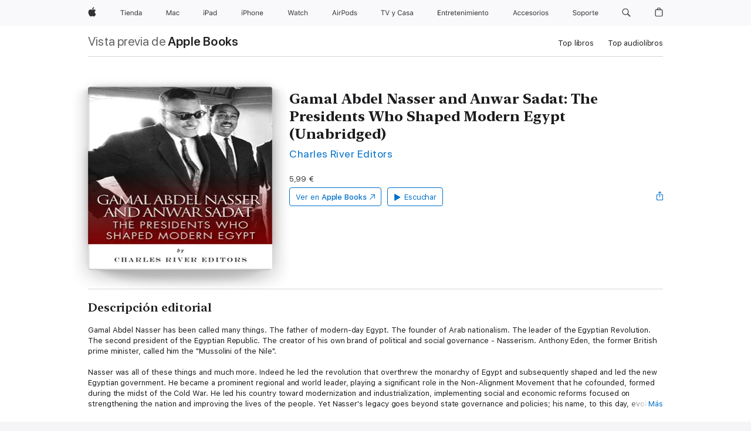

--- FILE ---
content_type: text/html
request_url: https://books.apple.com/es/audiobook/gamal-abdel-nasser-and-anwar-sadat-the-presidents/id1015835022
body_size: 34656
content:
<!DOCTYPE html><html  dir="ltr" lang="es-ES"><head>
    <meta charset="utf-8">
    <meta http-equiv="X-UA-Compatible" content="IE=edge">
    <meta name="viewport" content="width=device-width, initial-scale=1, viewport-fit=cover">
    <meta name="applicable-device" content="pc,mobile">

    <script id="perfkit">window.initialPageRequestTime = +new Date();</script>
    <link rel="preconnect" href="https://amp-api.books.apple.com" crossorigin="">
<link rel="preconnect" href="https://is1-ssl.mzstatic.com" crossorigin="">
<link rel="preconnect" href="https://is2-ssl.mzstatic.com" crossorigin="">
<link rel="preconnect" href="https://is3-ssl.mzstatic.com" crossorigin="">
<link rel="preconnect" href="https://is4-ssl.mzstatic.com" crossorigin="">
<link rel="preconnect" href="https://is5-ssl.mzstatic.com" crossorigin="">
<link rel="preconnect" href="https://xp.apple.com" crossorigin="">
<link rel="preconnect" href="https://js-cdn.music.apple.com" crossorigin="">
<link rel="preconnect" href="https://www.apple.com" crossorigin="">
    
<meta name="web-experience-app/config/environment" content="%7B%22appVersion%22%3A1%2C%22modulePrefix%22%3A%22web-experience-app%22%2C%22environment%22%3A%22production%22%2C%22rootURL%22%3A%22%2F%22%2C%22locationType%22%3A%22history-hash-router-scroll%22%2C%22historySupportMiddleware%22%3Atrue%2C%22EmberENV%22%3A%7B%22FEATURES%22%3A%7B%7D%2C%22EXTEND_PROTOTYPES%22%3A%7B%22Date%22%3Afalse%7D%2C%22_APPLICATION_TEMPLATE_WRAPPER%22%3Afalse%2C%22_DEFAULT_ASYNC_OBSERVERS%22%3Atrue%2C%22_JQUERY_INTEGRATION%22%3Afalse%2C%22_TEMPLATE_ONLY_GLIMMER_COMPONENTS%22%3Atrue%7D%2C%22APP%22%3A%7B%22PROGRESS_BAR_DELAY%22%3A3000%2C%22CLOCK_INTERVAL%22%3A1000%2C%22LOADING_SPINNER_SPY%22%3Atrue%2C%22BREAKPOINTS%22%3A%7B%22large%22%3A%7B%22min%22%3A1069%2C%22content%22%3A980%7D%2C%22medium%22%3A%7B%22min%22%3A735%2C%22max%22%3A1068%2C%22content%22%3A692%7D%2C%22small%22%3A%7B%22min%22%3A320%2C%22max%22%3A734%2C%22content%22%3A280%7D%7D%2C%22buildVariant%22%3A%22books%22%2C%22name%22%3A%22web-experience-app%22%2C%22version%22%3A%222548.0.0%2B0b472053%22%7D%2C%22MEDIA_API%22%3A%7B%22token%22%3A%22eyJhbGciOiJFUzI1NiIsInR5cCI6IkpXVCIsImtpZCI6IkNOM1dVNkVKTzEifQ.eyJpc3MiOiJOVjBTRVdHRlNSIiwiaWF0IjoxNzY0NzIyNzU2LCJleHAiOjE3NzE5ODAzNTYsInJvb3RfaHR0cHNfb3JpZ2luIjpbImFwcGxlLmNvbSJdfQ.Y-cFl9j5HGWR1S_YFqK_Hy1qwk1hW9aBvWtIfb4iDzMDCQO9JcdexCvQGzSRxWYIEXS3JtD3vpWxYDj3puQYsA%22%7D%2C%22i18n%22%3A%7B%22defaultLocale%22%3A%22en-gb%22%2C%22useDevLoc%22%3Afalse%2C%22pathToLocales%22%3A%22dist%2Flocales%22%7D%2C%22MEDIA_ARTWORK%22%3A%7B%22BREAKPOINTS%22%3A%7B%22large%22%3A%7B%22min%22%3A1069%2C%22content%22%3A980%7D%2C%22medium%22%3A%7B%22min%22%3A735%2C%22max%22%3A1068%2C%22content%22%3A692%7D%2C%22small%22%3A%7B%22min%22%3A320%2C%22max%22%3A734%2C%22content%22%3A280%7D%7D%7D%2C%22API%22%3A%7B%22BookHost%22%3A%22https%3A%2F%2Famp-api.books.apple.com%22%2C%22obcMetadataBaseUrl%22%3A%22%2Fapi%2Fbooks-metadata%22%2C%22globalElementsPath%22%3A%22%2Fglobal-elements%22%7D%2C%22fastboot%22%3A%7B%22hostWhitelist%22%3A%5B%7B%7D%5D%7D%2C%22ember-short-number%22%3A%7B%22locales%22%3A%5B%22ar-dz%22%2C%22ar-bh%22%2C%22ar-eg%22%2C%22ar-iq%22%2C%22ar-jo%22%2C%22ar-kw%22%2C%22ar-lb%22%2C%22ar-ly%22%2C%22ar-ma%22%2C%22ar-om%22%2C%22ar-qa%22%2C%22ar-sa%22%2C%22ar-sd%22%2C%22ar-sy%22%2C%22ar-tn%22%2C%22ar-ae%22%2C%22ar-ye%22%2C%22he-il%22%2C%22iw-il%22%2C%22ca-es%22%2C%22cs-cz%22%2C%22da-dk%22%2C%22de-ch%22%2C%22de-de%22%2C%22el-gr%22%2C%22en-au%22%2C%22en-ca%22%2C%22en-gb%22%2C%22en-us%22%2C%22es-419%22%2C%22es-es%22%2C%22es-mx%22%2C%22es-xl%22%2C%22et-ee%22%2C%22fi-fi%22%2C%22fr-ca%22%2C%22fr-fr%22%2C%22hi-in%22%2C%22hr-hr%22%2C%22hu-hu%22%2C%22id-id%22%2C%22is-is%22%2C%22it-it%22%2C%22iw-il%22%2C%22ja-jp%22%2C%22ko-kr%22%2C%22lt-lt%22%2C%22lv-lv%22%2C%22ms-my%22%2C%22nl-nl%22%2C%22no-no%22%2C%22no-nb%22%2C%22nb-no%22%2C%22pl-pl%22%2C%22pt-br%22%2C%22pt-pt%22%2C%22ro-ro%22%2C%22ru-ru%22%2C%22sk-sk%22%2C%22sv-se%22%2C%22th-th%22%2C%22tr-tr%22%2C%22uk-ua%22%2C%22vi-vi%22%2C%22vi-vn%22%2C%22zh-cn%22%2C%22zh-hans%22%2C%22zh-hans-cn%22%2C%22zh-hant%22%2C%22zh-hant-hk%22%2C%22zh-hant-tw%22%2C%22zh-hk%22%2C%22zh-tw%22%2C%22ar%22%2C%22ca%22%2C%22cs%22%2C%22da%22%2C%22de%22%2C%22el%22%2C%22en%22%2C%22es%22%2C%22fi%22%2C%22fr%22%2C%22he%22%2C%22hi%22%2C%22hr%22%2C%22hu%22%2C%22id%22%2C%22is%22%2C%22it%22%2C%22ja%22%2C%22ko%22%2C%22lt%22%2C%22lv%22%2C%22ms%22%2C%22nb%22%2C%22nl%22%2C%22no%22%2C%22pl%22%2C%22pt%22%2C%22ro%22%2C%22ru%22%2C%22sk%22%2C%22sv%22%2C%22th%22%2C%22tr%22%2C%22uk%22%2C%22vi%22%2C%22zh%22%5D%7D%2C%22ember-cli-mirage%22%3A%7B%22enabled%22%3Afalse%2C%22usingProxy%22%3Afalse%2C%22useDefaultPassthroughs%22%3Atrue%7D%2C%22BREAKPOINTS%22%3A%7B%22large%22%3A%7B%22min%22%3A1069%2C%22content%22%3A980%7D%2C%22medium%22%3A%7B%22min%22%3A735%2C%22max%22%3A1068%2C%22content%22%3A692%7D%2C%22small%22%3A%7B%22min%22%3A320%2C%22max%22%3A734%2C%22content%22%3A280%7D%7D%2C%22METRICS%22%3A%7B%22variant%22%3A%22web%22%2C%22baseFields%22%3A%7B%22appName%22%3A%22web-experience-app%22%2C%22constraintProfiles%22%3A%5B%22AMPWeb%22%5D%7D%2C%22clickstream%22%3A%7B%22enabled%22%3Atrue%2C%22topic%22%3A%5B%22xp_amp_web_exp%22%5D%2C%22autoTrackClicks%22%3Atrue%7D%2C%22performance%22%3A%7B%22enabled%22%3Atrue%2C%22topic%22%3A%22xp_amp_bookstore_perf%22%7D%7D%2C%22MEDIA_SHELF%22%3A%7B%22GRID_CONFIG%22%3A%7B%22books-brick-row%22%3A%7B%22small%22%3A1%2C%22medium%22%3A2%2C%22large%22%3A3%7D%2C%22story%22%3A%7B%22small%22%3A1%2C%22medium%22%3A2%2C%22large%22%3A3%7D%2C%22small-brick%22%3A%7B%22small%22%3A1%2C%22medium%22%3A2%2C%22large%22%3A3%7D%2C%22editorial-lockup-large%22%3A%7B%22small%22%3A1%2C%22medium%22%3A2%2C%22large%22%3A2%7D%2C%22editorial-lockup-medium%22%3A%7B%22small%22%3A1%2C%22medium%22%3A2%2C%22large%22%3A3%7D%2C%22large-brick%22%3A%7B%22small%22%3A1%2C%22medium%22%3A1%2C%22large%22%3A2%7D%2C%22lockup-small%22%3A%7B%22small%22%3A1%2C%22medium%22%3A2%2C%22large%22%3A3%7D%2C%22lockup-large%22%3A%7B%22small%22%3A1%2C%22medium%22%3A3%2C%22large%22%3A4%7D%2C%22posters%22%3A%7B%22small%22%3A1%2C%22medium%22%3A1%2C%22large%22%3A2%7D%2C%22breakout-large%22%3A%7B%22small%22%3A1%2C%22medium%22%3A1%2C%22large%22%3A1%7D%7D%2C%22BREAKPOINTS%22%3A%7B%22large%22%3A%7B%22min%22%3A1069%2C%22content%22%3A980%7D%2C%22medium%22%3A%7B%22min%22%3A735%2C%22max%22%3A1068%2C%22content%22%3A692%7D%2C%22small%22%3A%7B%22min%22%3A320%2C%22max%22%3A734%2C%22content%22%3A280%7D%7D%7D%2C%22SASSKIT_GENERATOR%22%3A%7B%22VIEWPORT_CONFIG%22%3A%7B%22BREAKPOINTS%22%3A%7B%22large%22%3A%7B%22min%22%3A1069%2C%22content%22%3A980%7D%2C%22medium%22%3A%7B%22min%22%3A735%2C%22max%22%3A1068%2C%22content%22%3A692%7D%2C%22small%22%3A%7B%22min%22%3A320%2C%22max%22%3A734%2C%22content%22%3A280%7D%7D%7D%7D%2C%22features%22%3A%7B%22BUILD_VARIANT_APPS%22%3Afalse%2C%22BUILD_VARIANT_BOOKS%22%3Atrue%2C%22BUILD_VARIANT_FITNESS%22%3Afalse%2C%22BUILD_VARIANT_PODCASTS%22%3Afalse%2C%22BUILD_VARIANT_ITUNES%22%3Afalse%2C%22TV%22%3Afalse%2C%22PODCASTS%22%3Afalse%2C%22BOOKS%22%3Atrue%2C%22APPS%22%3Afalse%2C%22ARTISTS%22%3Afalse%2C%22DEEPLINK_ROUTE%22%3Afalse%2C%22EMBER_DATA%22%3Afalse%2C%22CHARTS%22%3Atrue%2C%22FITNESS%22%3Afalse%2C%22SHARE_UI%22%3Atrue%2C%22SEPARATE_RTL_STYLESHEET%22%3Atrue%7D%2C%22%40amp%2Fember-ui-global-elements%22%3A%7B%22useFooterWithoutRefundLink%22%3Atrue%7D%2C%22ember-cli-content-security-policy%22%3A%7B%22policy%22%3A%22upgrade-insecure-requests%20%3B%20default-src%20'none'%3B%20img-src%20'self'%20https%3A%2F%2F*.apple.com%20https%3A%2F%2F*.mzstatic.com%20data%3A%3B%20style-src%20'self'%20https%3A%2F%2F*.apple.com%20'unsafe-inline'%3B%20font-src%20'self'%20https%3A%2F%2F*.apple.com%3B%20media-src%20'self'%20https%3A%2F%2F*.apple.com%20blob%3A%3B%20connect-src%20'self'%20https%3A%2F%2F*.apple.com%20https%3A%2F%2F*.mzstatic.com%3B%20script-src%20'self'%20https%3A%2F%2F*.apple.com%20'unsafe-eval'%20'sha256-4ywTGAe4rEpoHt8XkjbkdOWklMJ%2F1Py%2Fx6b3%2FaGbtSQ%3D'%3B%20frame-src%20'self'%20https%3A%2F%2F*.apple.com%20itmss%3A%20itms-appss%3A%20itms-bookss%3A%20itms-itunesus%3A%20itms-messagess%3A%20itms-podcasts%3A%20itms-watchs%3A%20macappstores%3A%20musics%3A%20apple-musics%3A%20podcasts%3A%20videos%3A%3B%22%2C%22reportOnly%22%3Afalse%7D%2C%22exportApplicationGlobal%22%3Afalse%7D">
<!-- EMBER_CLI_FASTBOOT_TITLE --><link rel="stylesheet preload" name="fonts" href="//www.apple.com/wss/fonts?families=SF+Pro,v2|SF+Pro+Icons,v1|SF+Pro+Rounded,v1|New+York+Small,v1|New+York+Medium,v1" as="style"><link rel="stylesheet" type="text/css" href="https://www.apple.com/api-www/global-elements/global-header/v1/assets/globalheader.css" data-global-elements-nav-styles>
<link rel="stylesheet" type="text/css" href="/global-elements/2426.0.0/es_ES/ac-global-footer.ec11165b7046eeda9654515512b0e174.css" data-global-elements-footer-styles>
<meta name="ac-gn-search-suggestions-enabled" content="false"/>
<meta name="globalnav-search-suggestions-enabled" content="false"/>
    <title>
      ‎Gamal Abdel Nasser and Anwar Sadat: The Presidents Who Shaped Modern Egypt (Unabridged) de Charles River Editors en Apple Books
    </title>
      <meta name="keywords" content="escuchar, Gamal Abdel Nasser and Anwar Sadat: The Presidents Who Shaped Modern Egypt (Unabridged), descargar, audiolibros, apple books">

      <meta name="description" content="Gamal Abdel Nasser has been called many things. The father of modern-day Egypt. The founder of Arab nationalism. The leader of the Egyptian Revolution. The second president of the Egyptian Republic. The creator of his own brand of political and social governance - Nasserism. Anthony Eden, the former…">

<!---->
      <link rel="canonical" href="https://books.apple.com/es/audiobook/gamal-abdel-nasser-and-anwar-sadat-the-presidents/id1015835022">

      <link rel="icon" sizes="48x48" href="https://books.apple.com/assets/images/favicon/favicon-books-48-a8eb8171a8d912ed29d99e7a134953d3.png" type="image/png">

<!---->
<!---->
      <meta name="apple:content_id" content="1015835022">

<!---->
      <script name="schema:audiobook" type="application/ld+json">
        {"@context":"http://schema.org","@type":"Audiobook","additionalType":"Product","author":"Charles River Editors","datePublished":"2015-06-25T00:00:00.000Z","description":"Gamal Abdel Nasser has been called many things. The father of modern-day Egypt. The founder of Arab nationalism. The leader of the Egyptian Revolution. The second president of the Egyptian Republic. The creator of his own brand of political and social governance - Nasserism. Anthony Eden, the former…","duration":"PT2H52M24S","genre":"Biografías y autobiografías","image":"https://is1-ssl.mzstatic.com/image/thumb/Music7/v4/47/ef/37/47ef3776-c1ed-ef72-8fff-ff441bbb5662/rm_image.jpg/1200x630wp.png","name":"Gamal Abdel Nasser and Anwar Sadat: The Presidents Who Shaped Modern Egypt (Unabridged)","provider":"Charles River Editors","readBy":"Robin McKay","thumbnailUrl":["https://is1-ssl.mzstatic.com/image/thumb/Music7/v4/47/ef/37/47ef3776-c1ed-ef72-8fff-ff441bbb5662/rm_image.jpg/1200x675wf.jpg","https://is1-ssl.mzstatic.com/image/thumb/Music7/v4/47/ef/37/47ef3776-c1ed-ef72-8fff-ff441bbb5662/rm_image.jpg/1200x900wf.jpg","https://is1-ssl.mzstatic.com/image/thumb/Music7/v4/47/ef/37/47ef3776-c1ed-ef72-8fff-ff441bbb5662/rm_image.jpg/1200x1200wf.jpg"],"offers":{"@type":"Offer","price":5.99,"priceCurrency":"EUR","hasMerchantReturnPolicy":{"@type":"MerchantReturnPolicy","returnPolicyCategory":"https://schema.org/MerchantReturnNotPermitted","merchantReturnDays":0}}}
      </script>

        <meta property="al:ios:app_store_id" content="364709193">
        <meta property="al:ios:app_name" content="Apple Books">

        <meta property="og:title" content="‎Gamal Abdel Nasser and Anwar Sadat: The Presidents Who Shaped Modern Egypt (Unabridged)">
        <meta property="og:description" content="‎Biografías y autobiografías · 2015">
        <meta property="og:site_name" content="Apple Books">
        <meta property="og:url" content="https://books.apple.com/es/audiobook/gamal-abdel-nasser-and-anwar-sadat-the-presidents/id1015835022">
        <meta property="og:image" content="https://is1-ssl.mzstatic.com/image/thumb/Music7/v4/47/ef/37/47ef3776-c1ed-ef72-8fff-ff441bbb5662/rm_image.jpg/1200x630wp.png">
        <meta property="og:image:alt" content="Gamal Abdel Nasser and Anwar Sadat: The Presidents Who Shaped Modern Egypt (Unabridged) de Charles River Editors en Apple Books">
        <meta property="og:image:type" content="image/png">
        <meta property="og:image:width" content="1200">
        <meta property="og:image:height" content="630">
        <meta property="og:image:secure_url" content="https://is1-ssl.mzstatic.com/image/thumb/Music7/v4/47/ef/37/47ef3776-c1ed-ef72-8fff-ff441bbb5662/rm_image.jpg/1200x630wp.png">
        <meta property="og:locale" content="es_ES">

        <meta name="twitter:title" content="‎Gamal Abdel Nasser and Anwar Sadat: The Presidents Who Shaped Modern Egypt (Unabridged)">
        <meta name="twitter:description" content="‎Biografías y autobiografías · 2015">
        <meta name="twitter:site" content="@AppleBooks">
        <meta name="twitter:card" content="summary_large_image">
        <meta name="twitter:image" content="https://is1-ssl.mzstatic.com/image/thumb/Music7/v4/47/ef/37/47ef3776-c1ed-ef72-8fff-ff441bbb5662/rm_image.jpg/1200x600wp.png">
        <meta name="twitter:image:alt" content="Gamal Abdel Nasser and Anwar Sadat: The Presidents Who Shaped Modern Egypt (Unabridged) de Charles River Editors en Apple Books">

<!---->
    <meta name="version" content="2548.0.0">
    <!-- @@HEAD@@ -->
    <script src="https://js-cdn.music.apple.com/musickit/v2/amp/musickit.js?t=1764722790239"></script>

    <link integrity="" rel="stylesheet" href="/assets/web-experience-app-real-f1ca40148188f63f7dd2cd7d4d6d7e05.css" data-rtl="/assets/web-experience-rtl-app-dc89d135bf4a79beed79bacafc906bdf.css">

    
  </head>
  <body class="no-js no-touch globalnav-scrim">
    <script type="x/boundary" id="fastboot-body-start"></script><div id="globalheader"><aside id="globalmessage-segment" lang="es-ES" dir="ltr" class="globalmessage-segment"><ul data-strings="{&quot;view&quot;:&quot;P&#xE1;gina principal de la tienda {%STOREFRONT%}&quot;,&quot;segments&quot;:{&quot;smb&quot;:&quot;P&#xE1;gina principal de la tienda para empresas&quot;,&quot;eduInd&quot;:&quot;P&#xE1;gina principal de la tienda para educaci&#xF3;n&quot;,&quot;other&quot;:&quot;P&#xE1;gina principal de la tienda&quot;},&quot;exit&quot;:&quot;Salir&quot;}" class="globalmessage-segment-content"></ul></aside><nav id="globalnav" lang="es-ES" dir="ltr" aria-label="Global" data-analytics-element-engagement-start="globalnav:onFlyoutOpen" data-analytics-element-engagement-end="globalnav:onFlyoutClose" data-store-api="https://www.apple.com/[storefront]/shop/bag/status" data-analytics-activitymap-region-id="global nav" data-analytics-region="global nav" class="globalnav no-js   "><div class="globalnav-content"><div class="globalnav-item globalnav-menuback"><button aria-label="Men&#xFA; principal" class="globalnav-menuback-button"><span class="globalnav-chevron-icon"><svg height="48" viewbox="0 0 9 48" width="9" xmlns="http://www.w3.org/2000/svg"><path d="m1.5618 24.0621 6.5581-6.4238c.2368-.2319.2407-.6118.0088-.8486-.2324-.2373-.6123-.2407-.8486-.0088l-7 6.8569c-.1157.1138-.1807.2695-.1802.4316.001.1621.0674.3174.1846.4297l7 6.7241c.1162.1118.2661.1675.4155.1675.1577 0 .3149-.062.4326-.1846.2295-.2388.2222-.6187-.0171-.8481z"/></svg></span></button></div><ul id="globalnav-list" class="globalnav-list"><li data-analytics-element-engagement="globalnav hover - apple" class="
				globalnav-item
				globalnav-item-apple
				
				
			"><a href="https://www.apple.com/es/" data-globalnav-item-name="apple" data-analytics-title="apple home" aria-label="Apple" class="globalnav-link globalnav-link-apple"><span class="globalnav-image-regular globalnav-link-image"><svg height="44" viewbox="0 0 14 44" width="14" xmlns="http://www.w3.org/2000/svg"><path d="m13.0729 17.6825a3.61 3.61 0 0 0 -1.7248 3.0365 3.5132 3.5132 0 0 0 2.1379 3.2223 8.394 8.394 0 0 1 -1.0948 2.2618c-.6816.9812-1.3943 1.9623-2.4787 1.9623s-1.3633-.63-2.613-.63c-1.2187 0-1.6525.6507-2.644.6507s-1.6834-.9089-2.4787-2.0243a9.7842 9.7842 0 0 1 -1.6628-5.2776c0-3.0984 2.014-4.7405 3.9969-4.7405 1.0535 0 1.9314.6919 2.5924.6919.63 0 1.6112-.7333 2.8092-.7333a3.7579 3.7579 0 0 1 3.1604 1.5802zm-3.7284-2.8918a3.5615 3.5615 0 0 0 .8469-2.22 1.5353 1.5353 0 0 0 -.031-.32 3.5686 3.5686 0 0 0 -2.3445 1.2084 3.4629 3.4629 0 0 0 -.8779 2.1585 1.419 1.419 0 0 0 .031.2892 1.19 1.19 0 0 0 .2169.0207 3.0935 3.0935 0 0 0 2.1586-1.1368z"/></svg></span><span class="globalnav-image-compact globalnav-link-image"><svg height="48" viewbox="0 0 17 48" width="17" xmlns="http://www.w3.org/2000/svg"><path d="m15.5752 19.0792a4.2055 4.2055 0 0 0 -2.01 3.5376 4.0931 4.0931 0 0 0 2.4908 3.7542 9.7779 9.7779 0 0 1 -1.2755 2.6351c-.7941 1.1431-1.6244 2.2862-2.8878 2.2862s-1.5883-.734-3.0443-.734c-1.42 0-1.9252.7581-3.08.7581s-1.9611-1.0589-2.8876-2.3584a11.3987 11.3987 0 0 1 -1.9373-6.1487c0-3.61 2.3464-5.523 4.6566-5.523 1.2274 0 2.25.8062 3.02.8062.734 0 1.8771-.8543 3.2729-.8543a4.3778 4.3778 0 0 1 3.6822 1.841zm-6.8586-2.0456a1.3865 1.3865 0 0 1 -.2527-.024 1.6557 1.6557 0 0 1 -.0361-.337 4.0341 4.0341 0 0 1 1.0228-2.5148 4.1571 4.1571 0 0 1 2.7314-1.4078 1.7815 1.7815 0 0 1 .0361.373 4.1487 4.1487 0 0 1 -.9867 2.587 3.6039 3.6039 0 0 1 -2.5148 1.3236z"/></svg></span><span class="globalnav-link-text">Apple</span></a></li><li data-topnav-flyout-item="menu" data-topnav-flyout-label="Menu" role="none" class="globalnav-item globalnav-menu"><div data-topnav-flyout="menu" class="globalnav-flyout"><div class="globalnav-menu-list"><div data-analytics-element-engagement="globalnav hover - store" class="
				globalnav-item
				globalnav-item-store
				globalnav-item-menu
				
			"><ul role="none" class="globalnav-submenu-trigger-group"><li class="globalnav-submenu-trigger-item"><a href="https://www.apple.com/es/shop/goto/store" data-globalnav-item-name="store" data-topnav-flyout-trigger-compact data-analytics-title="store" data-analytics-element-engagement="hover - store" aria-label="Tienda" class="globalnav-link globalnav-submenu-trigger-link globalnav-link-store"><span class="globalnav-link-text-container"><span class="globalnav-image-regular globalnav-link-image"><svg height="44" viewbox="0 0 37 44" width="37" xmlns="http://www.w3.org/2000/svg"><path d="m2.9771 25.9998v-7.5058h-2.7247v-.9492h6.5039v.9492h-2.7246v7.5059h-1.0546zm4.8667-8.2382c0-.3867.3164-.7031.7031-.7031s.7031.3163.7031.7031-.3164.7031-.7031.7031-.7031-.3164-.7031-.7031zm.1992 1.9218h1.0078v6.3164h-1.0078zm8.0009 4.6817c-.293 1.0781-1.2773 1.7461-2.6602 1.7461-1.752 0-2.8477-1.2656-2.8477-3.2637 0-1.9863 1.1133-3.2754 2.8477-3.2754 1.7051 0 2.7422 1.2129 2.7422 3.1758v.3867h-4.541v.0469c.0527 1.248.75 2.0391 1.8223 2.0391.8145 0 1.3652-.2988 1.6289-.8555zm-4.4589-2.0449h3.4805c-.0234-1.1191-.6914-1.8574-1.6934-1.8574-1.0078-.0001-1.711.7382-1.7871 1.8574zm6.0029-2.6368h.9609v.9961h.0938c.3164-.6973.9316-1.1074 1.8984-1.1074 1.418 0 2.209.8379 2.209 2.3379v4.0898h-1.0078v-3.8438c0-1.1367-.4805-1.6758-1.4883-1.6758s-1.6582.6738-1.6582 1.7812v3.7383h-1.0078zm6.5654 3.1582c0-1.9805 1.0488-3.2695 2.6543-3.2695.8789 0 1.623.416 1.9805 1.1074h.0879v-3.5039h1.0078v8.8242h-.9609v-1.0078h-.0938c-.3984.7031-1.1484 1.1191-2.0215 1.1191-1.6172.0001-2.6543-1.2831-2.6543-3.2695zm1.043 0c0 1.4766.6914 2.3613 1.8457 2.3613 1.1484 0 1.8574-.9023 1.8574-2.3613 0-1.4473-.7148-2.3613-1.8574-2.3613-1.1484 0-1.8457.8906-1.8457 2.3613zm6.1494 1.3887c0-1.1309.832-1.7812 2.3027-1.8691l1.8223-.1113v-.5742c0-.7793-.4863-1.207-1.4297-1.207-.7559 0-1.2832.2871-1.4238.7852h-1.0195c.1348-1.0137 1.1309-1.6816 2.4785-1.6816 1.541 0 2.4023.791 2.4023 2.1035v4.3242h-.9609v-.9316h-.0938c-.4102.6738-1.1016 1.043-1.9453 1.043-1.2246-.0002-2.1328-.7268-2.1328-1.8811zm4.125-.5859v-.5801l-1.6992.1113c-.9609.0645-1.3828.3984-1.3828 1.0312 0 .6445.5449 1.0195 1.2773 1.0195 1.0371.0001 1.8047-.6796 1.8047-1.5819z"/></svg></span><span class="globalnav-link-text">Tienda</span></span></a></li></ul></div><div data-analytics-element-engagement="globalnav hover - mac" class="
				globalnav-item
				globalnav-item-mac
				globalnav-item-menu
				
			"><ul role="none" class="globalnav-submenu-trigger-group"><li class="globalnav-submenu-trigger-item"><a href="https://www.apple.com/es/mac/" data-globalnav-item-name="mac" data-topnav-flyout-trigger-compact data-analytics-title="mac" data-analytics-element-engagement="hover - mac" aria-label="Mac" class="globalnav-link globalnav-submenu-trigger-link globalnav-link-mac"><span class="globalnav-link-text-container"><span class="globalnav-image-regular globalnav-link-image"><svg height="44" viewbox="0 0 23 44" width="23" xmlns="http://www.w3.org/2000/svg"><path d="m8.1558 25.9987v-6.457h-.0703l-2.666 6.457h-.8907l-2.666-6.457h-.0703v6.457h-.9844v-8.4551h1.2246l2.8945 7.0547h.0938l2.8945-7.0547h1.2246v8.4551zm2.5166-1.7696c0-1.1309.832-1.7812 2.3027-1.8691l1.8223-.1113v-.5742c0-.7793-.4863-1.207-1.4297-1.207-.7559 0-1.2832.2871-1.4238.7852h-1.0195c.1348-1.0137 1.1309-1.6816 2.4785-1.6816 1.541 0 2.4023.791 2.4023 2.1035v4.3242h-.9609v-.9318h-.0938c-.4102.6738-1.1016 1.043-1.9453 1.043-1.2246 0-2.1328-.7266-2.1328-1.8809zm4.125-.5859v-.5801l-1.6992.1113c-.9609.0645-1.3828.3984-1.3828 1.0312 0 .6445.5449 1.0195 1.2773 1.0195 1.0371.0001 1.8047-.6796 1.8047-1.5819zm6.958-2.0273c-.1641-.627-.7207-1.1367-1.6289-1.1367-1.1367 0-1.8516.9082-1.8516 2.3379 0 1.459.7266 2.3848 1.8516 2.3848.8496 0 1.4414-.3926 1.6289-1.1074h1.0195c-.1816 1.1602-1.125 2.0156-2.6426 2.0156-1.7695 0-2.9004-1.2832-2.9004-3.293 0-1.9688 1.125-3.2461 2.8945-3.2461 1.5352 0 2.4727.9199 2.6484 2.0449z"/></svg></span><span class="globalnav-link-text">Mac</span></span></a></li></ul></div><div data-analytics-element-engagement="globalnav hover - ipad" class="
				globalnav-item
				globalnav-item-ipad
				globalnav-item-menu
				
			"><ul role="none" class="globalnav-submenu-trigger-group"><li class="globalnav-submenu-trigger-item"><a href="https://www.apple.com/es/ipad/" data-globalnav-item-name="ipad" data-topnav-flyout-trigger-compact data-analytics-title="ipad" data-analytics-element-engagement="hover - ipad" aria-label="iPad" class="globalnav-link globalnav-submenu-trigger-link globalnav-link-ipad"><span class="globalnav-link-text-container"><span class="globalnav-image-regular globalnav-link-image"><svg height="44" viewbox="0 0 24 44" width="24" xmlns="http://www.w3.org/2000/svg"><path d="m14.9575 23.7002c0 .902-.768 1.582-1.805 1.582-.732 0-1.277-.375-1.277-1.02 0-.632.422-.966 1.383-1.031l1.699-.111zm-1.395-4.072c-1.347 0-2.343.668-2.478 1.681h1.019c.141-.498.668-.785 1.424-.785.944 0 1.43.428 1.43 1.207v.574l-1.822.112c-1.471.088-2.303.738-2.303 1.869 0 1.154.908 1.881 2.133 1.881.844 0 1.535-.369 1.945-1.043h.094v.931h.961v-4.324c0-1.312-.862-2.103-2.403-2.103zm6.769 5.575c-1.155 0-1.846-.885-1.846-2.361 0-1.471.697-2.362 1.846-2.362 1.142 0 1.857.914 1.857 2.362 0 1.459-.709 2.361-1.857 2.361zm1.834-8.027v3.503h-.088c-.358-.691-1.102-1.107-1.981-1.107-1.605 0-2.654 1.289-2.654 3.27 0 1.986 1.037 3.269 2.654 3.269.873 0 1.623-.416 2.022-1.119h.093v1.008h.961v-8.824zm-15.394 4.869h-1.863v-3.563h1.863c1.225 0 1.899.639 1.899 1.799 0 1.119-.697 1.764-1.899 1.764zm.276-4.5h-3.194v8.455h1.055v-3.018h2.127c1.588 0 2.719-1.119 2.719-2.701 0-1.611-1.108-2.736-2.707-2.736zm-6.064 8.454h1.008v-6.316h-1.008zm-.199-8.237c0-.387.316-.704.703-.704s.703.317.703.704c0 .386-.316.703-.703.703s-.703-.317-.703-.703z"/></svg></span><span class="globalnav-link-text">iPad</span></span></a></li></ul></div><div data-analytics-element-engagement="globalnav hover - iphone" class="
				globalnav-item
				globalnav-item-iphone
				globalnav-item-menu
				
			"><ul role="none" class="globalnav-submenu-trigger-group"><li class="globalnav-submenu-trigger-item"><a href="https://www.apple.com/es/iphone/" data-globalnav-item-name="iphone" data-topnav-flyout-trigger-compact data-analytics-title="iphone" data-analytics-element-engagement="hover - iphone" aria-label="iPhone" class="globalnav-link globalnav-submenu-trigger-link globalnav-link-iphone"><span class="globalnav-link-text-container"><span class="globalnav-image-regular globalnav-link-image"><svg height="44" viewbox="0 0 38 44" width="38" xmlns="http://www.w3.org/2000/svg"><path d="m32.7129 22.3203h3.48c-.023-1.119-.691-1.857-1.693-1.857-1.008 0-1.711.738-1.787 1.857zm4.459 2.045c-.293 1.078-1.277 1.746-2.66 1.746-1.752 0-2.848-1.266-2.848-3.264 0-1.986 1.113-3.275 2.848-3.275 1.705 0 2.742 1.213 2.742 3.176v.386h-4.541v.047c.053 1.248.75 2.039 1.822 2.039.815 0 1.366-.298 1.629-.855zm-12.282-4.682h.961v.996h.094c.316-.697.932-1.107 1.898-1.107 1.418 0 2.209.838 2.209 2.338v4.09h-1.007v-3.844c0-1.137-.481-1.676-1.489-1.676s-1.658.674-1.658 1.781v3.739h-1.008zm-2.499 3.158c0-1.5-.674-2.361-1.869-2.361-1.196 0-1.87.861-1.87 2.361 0 1.495.674 2.362 1.87 2.362 1.195 0 1.869-.867 1.869-2.362zm-4.782 0c0-2.033 1.114-3.269 2.913-3.269 1.798 0 2.912 1.236 2.912 3.269 0 2.028-1.114 3.27-2.912 3.27-1.799 0-2.913-1.242-2.913-3.27zm-6.636-5.666h1.008v3.504h.093c.317-.697.979-1.107 1.946-1.107 1.336 0 2.179.855 2.179 2.338v4.09h-1.007v-3.844c0-1.119-.504-1.676-1.459-1.676-1.131 0-1.752.715-1.752 1.781v3.739h-1.008zm-6.015 4.87h1.863c1.202 0 1.899-.645 1.899-1.764 0-1.16-.674-1.799-1.899-1.799h-1.863zm2.139-4.5c1.599 0 2.707 1.125 2.707 2.736 0 1.582-1.131 2.701-2.719 2.701h-2.127v3.018h-1.055v-8.455zm-6.114 8.454h1.008v-6.316h-1.008zm-.2-8.238c0-.386.317-.703.703-.703.387 0 .704.317.704.703 0 .387-.317.704-.704.704-.386 0-.703-.317-.703-.704z"/></svg></span><span class="globalnav-link-text">iPhone</span></span></a></li></ul></div><div data-analytics-element-engagement="globalnav hover - watch" class="
				globalnav-item
				globalnav-item-watch
				globalnav-item-menu
				
			"><ul role="none" class="globalnav-submenu-trigger-group"><li class="globalnav-submenu-trigger-item"><a href="https://www.apple.com/es/watch/" data-globalnav-item-name="watch" data-topnav-flyout-trigger-compact data-analytics-title="watch" data-analytics-element-engagement="hover - watch" aria-label="Watch" class="globalnav-link globalnav-submenu-trigger-link globalnav-link-watch"><span class="globalnav-link-text-container"><span class="globalnav-image-regular globalnav-link-image"><svg height="44" viewbox="0 0 35 44" width="35" xmlns="http://www.w3.org/2000/svg"><path d="m28.9819 17.1758h1.008v3.504h.094c.316-.697.978-1.108 1.945-1.108 1.336 0 2.18.856 2.18 2.338v4.09h-1.008v-3.844c0-1.119-.504-1.675-1.459-1.675-1.131 0-1.752.715-1.752 1.781v3.738h-1.008zm-2.42 4.441c-.164-.627-.721-1.136-1.629-1.136-1.137 0-1.852.908-1.852 2.338 0 1.459.727 2.384 1.852 2.384.849 0 1.441-.392 1.629-1.107h1.019c-.182 1.16-1.125 2.016-2.642 2.016-1.77 0-2.901-1.284-2.901-3.293 0-1.969 1.125-3.247 2.895-3.247 1.535 0 2.472.92 2.648 2.045zm-6.533-3.568v1.635h1.407v.844h-1.407v3.574c0 .744.282 1.06.938 1.06.182 0 .281-.006.469-.023v.85c-.2.035-.393.058-.592.058-1.301 0-1.822-.48-1.822-1.687v-3.832h-1.02v-.844h1.02v-1.635zm-4.2 5.596v-.58l-1.699.111c-.961.064-1.383.398-1.383 1.031 0 .645.545 1.02 1.277 1.02 1.038 0 1.805-.68 1.805-1.582zm-4.125.586c0-1.131.832-1.782 2.303-1.869l1.822-.112v-.574c0-.779-.486-1.207-1.43-1.207-.755 0-1.283.287-1.423.785h-1.02c.135-1.014 1.131-1.682 2.479-1.682 1.541 0 2.402.792 2.402 2.104v4.324h-.961v-.931h-.094c-.41.673-1.101 1.043-1.945 1.043-1.225 0-2.133-.727-2.133-1.881zm-7.684 1.769h-.996l-2.303-8.455h1.101l1.682 6.873h.07l1.893-6.873h1.066l1.893 6.873h.07l1.682-6.873h1.101l-2.302 8.455h-.996l-1.946-6.674h-.07z"/></svg></span><span class="globalnav-link-text">Watch</span></span></a></li></ul></div><div data-analytics-element-engagement="globalnav hover - airpods" class="
				globalnav-item
				globalnav-item-airpods
				globalnav-item-menu
				
			"><ul role="none" class="globalnav-submenu-trigger-group"><li class="globalnav-submenu-trigger-item"><a href="https://www.apple.com/es/airpods/" data-globalnav-item-name="airpods" data-topnav-flyout-trigger-compact data-analytics-title="airpods" data-analytics-element-engagement="hover - airpods" aria-label="AirPods" class="globalnav-link globalnav-submenu-trigger-link globalnav-link-airpods"><span class="globalnav-link-text-container"><span class="globalnav-image-regular globalnav-link-image"><svg height="44" viewbox="0 0 43 44" width="43" xmlns="http://www.w3.org/2000/svg"><path d="m11.7153 19.6836h.961v.937h.094c.187-.615.914-1.048 1.752-1.048.164 0 .375.011.504.029v1.008c-.082-.024-.446-.059-.645-.059-.961 0-1.658.645-1.658 1.535v3.914h-1.008zm28.135-.111c1.324 0 2.244.656 2.379 1.693h-.996c-.135-.504-.627-.838-1.389-.838-.75 0-1.336.381-1.336.943 0 .434.352.704 1.096.885l.973.235c1.189.287 1.763.802 1.763 1.711 0 1.13-1.095 1.91-2.531 1.91-1.406 0-2.373-.674-2.484-1.723h1.037c.17.533.674.873 1.482.873.85 0 1.459-.404 1.459-.984 0-.434-.328-.727-1.002-.891l-1.084-.264c-1.183-.287-1.722-.796-1.722-1.71 0-1.049 1.013-1.84 2.355-1.84zm-6.665 5.631c-1.155 0-1.846-.885-1.846-2.362 0-1.471.697-2.361 1.846-2.361 1.142 0 1.857.914 1.857 2.361 0 1.459-.709 2.362-1.857 2.362zm1.834-8.028v3.504h-.088c-.358-.691-1.102-1.107-1.981-1.107-1.605 0-2.654 1.289-2.654 3.269 0 1.987 1.037 3.27 2.654 3.27.873 0 1.623-.416 2.022-1.119h.094v1.007h.961v-8.824zm-9.001 8.028c-1.195 0-1.869-.868-1.869-2.362 0-1.5.674-2.361 1.869-2.361 1.196 0 1.869.861 1.869 2.361 0 1.494-.673 2.362-1.869 2.362zm0-5.631c-1.799 0-2.912 1.236-2.912 3.269 0 2.028 1.113 3.27 2.912 3.27s2.912-1.242 2.912-3.27c0-2.033-1.113-3.269-2.912-3.269zm-17.071 6.427h1.008v-6.316h-1.008zm-.199-8.238c0-.387.317-.703.703-.703.387 0 .703.316.703.703s-.316.703-.703.703c-.386 0-.703-.316-.703-.703zm-6.137 4.922 1.324-3.773h.093l1.325 3.773zm1.892-5.139h-1.043l-3.117 8.455h1.107l.85-2.42h3.363l.85 2.42h1.107zm14.868 4.5h-1.864v-3.562h1.864c1.224 0 1.898.639 1.898 1.799 0 1.119-.697 1.763-1.898 1.763zm.275-4.5h-3.193v8.455h1.054v-3.017h2.127c1.588 0 2.719-1.119 2.719-2.701 0-1.612-1.107-2.737-2.707-2.737z"/></svg></span><span class="globalnav-link-text">AirPods</span></span></a></li></ul></div><div data-analytics-element-engagement="globalnav hover - tv-home" class="
				globalnav-item
				globalnav-item-tv-home
				globalnav-item-menu
				
			"><ul role="none" class="globalnav-submenu-trigger-group"><li class="globalnav-submenu-trigger-item"><a href="https://www.apple.com/es/tv-home/" data-globalnav-item-name="tv-home" data-topnav-flyout-trigger-compact data-analytics-title="tv &amp; home" data-analytics-element-engagement="hover - tv &amp; home" aria-label="TV y&#xA0;Casa" class="globalnav-link globalnav-submenu-trigger-link globalnav-link-tv-home"><span class="globalnav-link-text-container"><span class="globalnav-image-regular globalnav-link-image"><svg height="44" viewbox="0 0 55 44" width="55" xmlns="http://www.w3.org/2000/svg"><path d="m2.9754 25.9948v-7.5058h-2.7246v-.9492h6.5039v.9492h-2.7246v7.5059h-1.0547zm7.7314 0-3.1172-8.4551h1.1074l2.4844 7.0898h.0938l2.4844-7.0898h1.1074l-3.1172 8.4551zm8.7486 2.25v-.8613c.123.0234.2812.0293.4219.0293.5801 0 .8965-.2754 1.1602-1.0371l.1172-.375-2.3379-6.3223h1.0898l1.7344 5.1973h.0938l1.7285-5.1973h1.0723l-2.4668 6.7031c-.5391 1.4648-1.043 1.8984-2.1621 1.8984-.1349.0001-.3107-.0116-.4513-.0351zm9.375-6.4746c0-2.7305 1.4297-4.4297 3.7266-4.4297 1.7812 0 3.1699 1.1191 3.4219 2.748h-1.0723c-.2812-1.0898-1.1836-1.7754-2.3496-1.7754-1.623 0-2.6426 1.3359-2.6426 3.457s1.0195 3.4512 2.6484 3.4512c1.1777 0 2.0742-.6035 2.3438-1.582h1.0723c-.2812 1.5527-1.6172 2.5547-3.416 2.5547-2.297.0001-3.7325-1.6992-3.7325-4.4238zm8.2939 2.4551c0-1.1309.832-1.7812 2.3027-1.8691l1.8223-.1113v-.5742c0-.7793-.4863-1.207-1.4297-1.207-.7559 0-1.2832.2871-1.4238.7852h-1.0195c.1348-1.0137 1.1309-1.6816 2.4785-1.6816 1.541 0 2.4023.791 2.4023 2.1035v4.3242h-.9609v-.9316h-.0938c-.4102.6738-1.1016 1.043-1.9453 1.043-1.2246-.0002-2.1328-.7268-2.1328-1.8811zm4.125-.5859v-.5801l-1.6992.1113c-.9609.0645-1.3828.3984-1.3828 1.0312 0 .6445.5449 1.0195 1.2773 1.0195 1.0371.0001 1.8047-.6796 1.8047-1.5819zm4.9605-4.0723c1.3242 0 2.2441.6562 2.3789 1.6934h-.9961c-.1348-.5039-.627-.8379-1.3887-.8379-.75 0-1.3359.3809-1.3359.9434 0 .4336.3516.7031 1.0957.8848l.9727.2344c1.1894.287 1.7636.8026 1.7636 1.7108 0 1.1309-1.0957 1.9102-2.5312 1.9102-1.4062 0-2.373-.6738-2.4844-1.7227h1.0371c.1699.5332.6738.873 1.4824.873.8496 0 1.459-.4043 1.459-.9844 0-.4336-.3281-.7266-1.002-.8906l-1.084-.2637c-1.1836-.2871-1.7227-.7969-1.7227-1.7109.0001-1.0488 1.0138-1.8398 2.3556-1.8398zm3.5771 4.6582c0-1.1309.832-1.7812 2.3027-1.8691l1.8223-.1113v-.5742c0-.7793-.4863-1.207-1.4297-1.207-.7559 0-1.2832.2871-1.4238.7852h-1.0195c.1348-1.0137 1.1309-1.6816 2.4785-1.6816 1.541 0 2.4023.791 2.4023 2.1035v4.3242h-.9609v-.9316h-.0938c-.4102.6738-1.1016 1.043-1.9453 1.043-1.2246-.0002-2.1328-.7268-2.1328-1.8811zm4.125-.5859v-.5801l-1.6992.1113c-.9609.0645-1.3828.3984-1.3828 1.0312 0 .6445.5449 1.0195 1.2773 1.0195 1.0371.0001 1.8047-.6796 1.8047-1.5819z"/></svg></span><span class="globalnav-link-text">TV y&#xA0;Casa</span></span></a></li></ul></div><div data-analytics-element-engagement="globalnav hover - entertainment" class="
				globalnav-item
				globalnav-item-entertainment
				globalnav-item-menu
				
			"><ul role="none" class="globalnav-submenu-trigger-group"><li class="globalnav-submenu-trigger-item"><a href="https://www.apple.com/es/entertainment/" data-globalnav-item-name="entertainment" data-topnav-flyout-trigger-compact data-analytics-title="entertainment" data-analytics-element-engagement="hover - entertainment" aria-label="Entretenimiento" class="globalnav-link globalnav-submenu-trigger-link globalnav-link-entertainment"><span class="globalnav-link-text-container"><span class="globalnav-image-regular globalnav-link-image"><svg height="44" viewbox="0 0 88 44" width="88" xmlns="http://www.w3.org/2000/svg"><path d="m1.0781 17.5449h5.2383v.9492h-4.1836v2.7129h3.9668v.9375h-3.9668v2.9062h4.1836v.9492h-5.2383v-8.4551zm6.8994 2.1387h1.0195v.9492h.0938c.3164-.668.9082-1.0605 1.8398-1.0605 1.418 0 2.209.8379 2.209 2.3379v4.0898h-1.0195v-3.8438c0-1.1367-.4688-1.6816-1.4766-1.6816s-1.6465.6797-1.6465 1.7871v3.7383h-1.0195zm7.2803 4.6758v-3.832h-.9961v-.8438h.9961v-1.6348h1.0547v1.6348h1.3828v.8438h-1.3828v3.5742c0 .7441.2578 1.043.9141 1.043.1816 0 .2812-.0059.4688-.0234v.8672c-.1992.0352-.3926.0586-.5918.0586-1.3008 0-1.8457-.4805-1.8457-1.6875zm3.8418-4.6758h1.0195v.9375h.0938c.2402-.6621.832-1.0488 1.6875-1.0488.1934 0 .4102.0234.5098.041v.9902c-.2109-.0352-.4043-.0586-.627-.0586-.9727 0-1.6641.6152-1.6641 1.541v3.9141h-1.0195zm3.958 3.1816v-.0059c0-1.9512 1.1133-3.2871 2.8301-3.2871s2.7598 1.2773 2.7598 3.1641v.3984h-4.5469c.0293 1.3066.75 2.0684 1.875 2.0684.8555 0 1.3828-.4043 1.5527-.7852l.0234-.0527h1.0195l-.0117.0469c-.2168.8555-1.1191 1.6992-2.6074 1.6992-1.8047 0-2.8945-1.2656-2.8945-3.2461zm1.0605-.5449h3.4922c-.1055-1.248-.7969-1.8398-1.7285-1.8398-.9375 0-1.6523.6387-1.7637 1.8398zm6.3896 2.0391v-3.832h-.9961v-.8438h.9961v-1.6348h1.0547v1.6348h1.3828v.8438h-1.3828v3.5742c0 .7441.2578 1.043.9141 1.043.1816 0 .2812-.0059.4688-.0234v.8672c-.1992.0352-.3926.0586-.5918.0586-1.3008 0-1.8457-.4805-1.8457-1.6875zm3.4365-1.4941v-.0059c0-1.9512 1.1133-3.2871 2.8301-3.2871s2.7598 1.2773 2.7598 3.1641v.3984h-4.5469c.0293 1.3066.75 2.0684 1.875 2.0684.8555 0 1.3828-.4043 1.5527-.7852l.0234-.0527h1.0195l-.0117.0469c-.2168.8555-1.1191 1.6992-2.6074 1.6992-1.8047 0-2.8945-1.2656-2.8945-3.2461zm1.0605-.5449h3.4922c-.1055-1.248-.7969-1.8398-1.7285-1.8398-.9375 0-1.6523.6387-1.7637 1.8398zm5.9912-2.6367h1.0195v.9492h.0938c.3164-.668.9082-1.0605 1.8398-1.0605 1.418 0 2.209.8379 2.209 2.3379v4.0898h-1.0195v-3.8438c0-1.1367-.4688-1.6816-1.4766-1.6816s-1.6465.6797-1.6465 1.7871v3.7383h-1.0195zm6.7178-1.9219c0-.3867.3164-.7031.7031-.7031s.7031.3164.7031.7031-.3164.7031-.7031.7031-.7031-.3164-.7031-.7031zm.1875 1.9219h1.0195v6.3164h-1.0195zm2.8213 0h1.0195v.9609h.0938c.2812-.6797.8789-1.0723 1.7051-1.0723.8555 0 1.4531.4512 1.7461 1.1074h.0938c.3398-.668 1.0605-1.1074 1.9336-1.1074 1.2891 0 2.0098.7383 2.0098 2.0625v4.3652h-1.0195v-4.1309c0-.9316-.4277-1.3945-1.3184-1.3945-.8789 0-1.459.6621-1.459 1.4648v4.0605h-1.0195v-4.2891c0-.75-.5156-1.2363-1.3125-1.2363-.8262 0-1.4531.7207-1.4531 1.6113v3.9141h-1.0195v-6.3164zm10.1572-1.9219c0-.3867.3164-.7031.7031-.7031s.7031.3164.7031.7031-.3164.7031-.7031.7031-.7031-.3164-.7031-.7031zm.1875 1.9219h1.0195v6.3164h-1.0195zm2.5059 3.1816v-.0059c0-1.9512 1.1133-3.2871 2.8301-3.2871s2.7598 1.2773 2.7598 3.1641v.3984h-4.5469c.0293 1.3066.75 2.0684 1.875 2.0684.8555 0 1.3828-.4043 1.5527-.7852l.0234-.0527h1.0195l-.0117.0469c-.2168.8555-1.1191 1.6992-2.6074 1.6992-1.8047 0-2.8945-1.2656-2.8945-3.2461zm1.0605-.5449h3.4922c-.1055-1.248-.7969-1.8398-1.7285-1.8398-.9375 0-1.6523.6387-1.7637 1.8398zm5.9912-2.6367h1.0195v.9492h.0938c.3164-.668.9082-1.0605 1.8398-1.0605 1.418 0 2.209.8379 2.209 2.3379v4.0898h-1.0195v-3.8438c0-1.1367-.4688-1.6816-1.4766-1.6816s-1.6465.6797-1.6465 1.7871v3.7383h-1.0195zm7.2803 4.6758v-3.832h-.9961v-.8438h.9961v-1.6348h1.0547v1.6348h1.3828v.8438h-1.3828v3.5742c0 .7441.2578 1.043.9141 1.043.1816 0 .2812-.0059.4688-.0234v.8672c-.1992.0352-.3926.0586-.5918.0586-1.3008 0-1.8457-.4805-1.8457-1.6875zm3.4365-1.5117v-.0117c0-2.0273 1.1133-3.2637 2.9121-3.2637s2.9121 1.2363 2.9121 3.2637v.0117c0 2.0215-1.1133 3.2637-2.9121 3.2637s-2.9121-1.2422-2.9121-3.2637zm4.7812 0v-.0117c0-1.4941-.6738-2.3613-1.8691-2.3613s-1.8691.8672-1.8691 2.3613v.0117c0 1.4883.6738 2.3613 1.8691 2.3613s1.8691-.873 1.8691-2.3613z"/></svg></span><span class="globalnav-link-text">Entretenimiento</span></span></a></li></ul></div><div data-analytics-element-engagement="globalnav hover - accessories" class="
				globalnav-item
				globalnav-item-accessories
				globalnav-item-menu
				
			"><ul role="none" class="globalnav-submenu-trigger-group"><li class="globalnav-submenu-trigger-item"><a href="https://www.apple.com/es/shop/goto/buy_accessories" data-globalnav-item-name="accessories" data-topnav-flyout-trigger-compact data-analytics-title="accessories" data-analytics-element-engagement="hover - accessories" aria-label="Accesorios" class="globalnav-link globalnav-submenu-trigger-link globalnav-link-accessories"><span class="globalnav-link-text-container"><span class="globalnav-image-regular globalnav-link-image"><svg height="44" viewbox="0 0 61 44" width="61" xmlns="http://www.w3.org/2000/svg"><path d="m5.7388 23.5801h-3.3633l-.8496 2.4199h-1.1074l3.1172-8.4551h1.043l3.1171 8.4551h-1.1074zm-3.0528-.8965h2.7422l-1.3242-3.7734h-.0937zm10.0987-1.0664c-.1641-.627-.7207-1.1367-1.6289-1.1367-1.1367 0-1.8516.9082-1.8516 2.3379 0 1.459.7266 2.3848 1.8516 2.3848.8496 0 1.4414-.3926 1.6289-1.1074h1.0195c-.1816 1.1602-1.125 2.0156-2.6426 2.0156-1.7695 0-2.9004-1.2832-2.9004-3.293 0-1.9688 1.125-3.2461 2.8945-3.2461 1.5352 0 2.4727.9199 2.6484 2.0449zm6.5947 0c-.1641-.627-.7207-1.1367-1.6289-1.1367-1.1367 0-1.8516.9082-1.8516 2.3379 0 1.459.7266 2.3848 1.8516 2.3848.8496 0 1.4414-.3926 1.6289-1.1074h1.0195c-.1816 1.1602-1.125 2.0156-2.6426 2.0156-1.7695 0-2.9004-1.2832-2.9004-3.293 0-1.9688 1.125-3.2461 2.8945-3.2461 1.5352 0 2.4727.9199 2.6484 2.0449zm7.5796 2.748c-.293 1.0781-1.2773 1.7461-2.6602 1.7461-1.752 0-2.8477-1.2656-2.8477-3.2637 0-1.9863 1.1133-3.2754 2.8477-3.2754 1.7051 0 2.7422 1.2129 2.7422 3.1758v.3867h-4.541v.0469c.0527 1.248.75 2.0391 1.8223 2.0391.8145 0 1.3652-.2988 1.6289-.8555zm-4.459-2.0449h3.4805c-.0234-1.1191-.6914-1.8574-1.6934-1.8574-1.0078 0-1.7109.7383-1.7871 1.8574zm8.2119-2.748c1.3242 0 2.2441.6562 2.3789 1.6934h-.9961c-.1348-.5039-.627-.8379-1.3887-.8379-.75 0-1.3359.3809-1.3359.9434 0 .4336.3516.7031 1.0957.8848l.9727.2344c1.1895.2871 1.7637.8027 1.7637 1.7109 0 1.1309-1.0957 1.9102-2.5312 1.9102-1.4062 0-2.373-.6738-2.4844-1.7227h1.0371c.1699.5332.6738.873 1.4824.873.8496 0 1.459-.4043 1.459-.9844 0-.4336-.3281-.7266-1.002-.8906l-1.084-.2637c-1.1836-.2871-1.7227-.7969-1.7227-1.7109 0-1.0489 1.0137-1.8399 2.3555-1.8399zm3.6358 3.2695c0-2.0332 1.1133-3.2695 2.9121-3.2695s2.9121 1.2363 2.9121 3.2695c0 2.0273-1.1133 3.2695-2.9121 3.2695s-2.9121-1.2422-2.9121-3.2695zm4.7812 0c0-1.5-.6738-2.3613-1.8691-2.3613s-1.8691.8613-1.8691 2.3613c0 1.4941.6738 2.3613 1.8691 2.3613s1.8691-.8672 1.8691-2.3613zm2.5049-3.1582h.9609v.9375h.0938c.1875-.6152.9141-1.0488 1.752-1.0488.1641 0 .375.0117.5039.0293v1.0078c-.082-.0234-.4453-.0586-.6445-.0586-.9609 0-1.6582.6445-1.6582 1.5352v3.914h-1.0078v-6.3164zm4.2749-1.9219c0-.3867.3164-.7031.7031-.7031s.7031.3164.7031.7031-.3164.7031-.7031.7031-.7031-.3164-.7031-.7031zm.1992 1.9219h1.0078v6.3164h-1.0078zm2.4932 3.1582c0-2.0332 1.1133-3.2695 2.9121-3.2695s2.9121 1.2363 2.9121 3.2695c0 2.0273-1.1133 3.2695-2.9121 3.2695s-2.9121-1.2422-2.9121-3.2695zm4.7812 0c0-1.5-.6738-2.3613-1.8691-2.3613s-1.8691.8613-1.8691 2.3613c0 1.4941.6738 2.3613 1.8691 2.3613s1.8691-.8672 1.8691-2.3613zm4.7139-3.2695c1.3242 0 2.2441.6562 2.3789 1.6934h-.9961c-.1348-.5039-.627-.8379-1.3887-.8379-.75 0-1.3359.3809-1.3359.9434 0 .4336.3516.7031 1.0957.8848l.9727.2344c1.1895.2871 1.7637.8027 1.7637 1.7109 0 1.1309-1.0957 1.9102-2.5312 1.9102-1.4062 0-2.373-.6738-2.4844-1.7227h1.0371c.1699.5332.6738.873 1.4824.873.8496 0 1.459-.4043 1.459-.9844 0-.4336-.3281-.7266-1.002-.8906l-1.084-.2637c-1.1836-.2871-1.7227-.7969-1.7227-1.7109 0-1.0489 1.0137-1.8399 2.3555-1.8399z"/></svg></span><span class="globalnav-link-text">Accesorios</span></span></a></li></ul></div><div data-analytics-element-engagement="globalnav hover - support" class="
				globalnav-item
				globalnav-item-support
				globalnav-item-menu
				
			"><ul role="none" class="globalnav-submenu-trigger-group"><li class="globalnav-submenu-trigger-item"><a href="https://support.apple.com/es-es/?cid=gn-ols-home-hp-tab" data-globalnav-item-name="support" data-topnav-flyout-trigger-compact data-analytics-title="support" data-analytics-element-engagement="hover - support" data-analytics-exit-link="true" aria-label="Soporte" class="globalnav-link globalnav-submenu-trigger-link globalnav-link-support"><span class="globalnav-link-text-container"><span class="globalnav-image-regular globalnav-link-image"><svg height="44" viewbox="0 0 44 44" width="44" xmlns="http://www.w3.org/2000/svg"><path d="m1.3402 23.791c.1289.8848.9727 1.4473 2.1738 1.4473 1.1367 0 1.9746-.6152 1.9746-1.4531 0-.7207-.5273-1.1777-1.6934-1.4707l-1.084-.2812c-1.5293-.3867-2.1914-1.0781-2.1914-2.2793 0-1.4355 1.2012-2.4082 2.9883-2.4082 1.6348 0 2.8535.9727 2.9414 2.3379h-1.0604c-.1465-.8672-.8613-1.3828-1.916-1.3828-1.125 0-1.8691.5625-1.8691 1.418 0 .6621.4629 1.043 1.6289 1.3418l.8848.2344c1.752.4395 2.4551 1.1191 2.4551 2.3613 0 1.5527-1.2246 2.543-3.1582 2.543-1.793 0-3.0293-.9492-3.1406-2.4082h1.0662zm6.419-.9492c0-2.0332 1.1133-3.2695 2.9121-3.2695s2.9121 1.2363 2.9121 3.2695c0 2.0273-1.1133 3.2695-2.9121 3.2695s-2.9121-1.2422-2.9121-3.2695zm4.7812 0c0-1.5-.6738-2.3613-1.8691-2.3613s-1.8691.8613-1.8691 2.3613c0 1.4941.6738 2.3613 1.8691 2.3613s1.8691-.8672 1.8691-2.3613zm8.2359 0c0 1.9746-1.0488 3.2695-2.6543 3.2695-.9023 0-1.6289-.3926-1.9746-1.0605h-.0938v3.0586h-1.0078v-8.4258h.9609v1.0547h.0938c.4043-.7266 1.1602-1.166 2.0215-1.166 1.6113 0 2.6543 1.2832 2.6543 3.2695zm-1.043 0c0-1.4766-.6914-2.3613-1.8457-2.3613-1.1426 0-1.8633.9082-1.8633 2.3613 0 1.4473.7207 2.3613 1.8574 2.3613 1.1602 0 1.8516-.8847 1.8516-2.3613zm2.1885 0c0-2.0332 1.1133-3.2695 2.9121-3.2695s2.9121 1.2363 2.9121 3.2695c0 2.0273-1.1133 3.2695-2.9121 3.2695s-2.9121-1.2422-2.9121-3.2695zm4.7812 0c0-1.5-.6738-2.3613-1.8691-2.3613s-1.8691.8613-1.8691 2.3613c0 1.4941.6738 2.3613 1.8691 2.3613s1.8691-.8672 1.8691-2.3613zm2.5049-3.1582h.9609v.9375h.0938c.1875-.6152.9141-1.0488 1.752-1.0488.1641 0 .375.0117.5039.0293v1.0078c-.082-.0234-.4453-.0586-.6445-.0586-.9609 0-1.6582.6445-1.6582 1.5352v3.914h-1.0078v-6.3164zm6.2315-1.6348v1.6348h1.4062v.8438h-1.4062v3.5742c0 .7441.2812 1.0605.9375 1.0605.1816 0 .2812-.0059.4688-.0234v.8496c-.1992.0352-.3926.0586-.5918.0586-1.3008 0-1.8223-.4805-1.8223-1.6875v-3.832h-1.0196v-.8438h1.0195v-1.6348zm7.9135 6.3164c-.293 1.0781-1.2773 1.7461-2.6602 1.7461-1.752 0-2.8477-1.2656-2.8477-3.2637 0-1.9863 1.1133-3.2754 2.8477-3.2754 1.7051 0 2.7422 1.2129 2.7422 3.1758v.3867h-4.541v.0469c.0527 1.248.75 2.0391 1.8223 2.0391.8145 0 1.3652-.2988 1.6289-.8555zm-4.459-2.0449h3.4805c-.0234-1.1191-.6914-1.8574-1.6934-1.8574-1.0078 0-1.7109.7383-1.7871 1.8574z"/></svg></span><span class="globalnav-link-text">Soporte</span></span></a></li></ul></div></div></div></li><li data-topnav-flyout-label="Buscar en apple.com" data-analytics-title="open - search field" class="globalnav-item globalnav-search"><a role="button" id="globalnav-menubutton-link-search" href="https://www.apple.com/es/search" data-topnav-flyout-trigger-regular data-topnav-flyout-trigger-compact aria-label="Buscar en apple.com" data-analytics-title="open - search field" class="globalnav-link globalnav-link-search"><span class="globalnav-image-regular"><svg xmlns="http://www.w3.org/2000/svg" width="15px" height="44px" viewbox="0 0 15 44">
<path d="M14.298,27.202l-3.87-3.87c0.701-0.929,1.122-2.081,1.122-3.332c0-3.06-2.489-5.55-5.55-5.55c-3.06,0-5.55,2.49-5.55,5.55 c0,3.061,2.49,5.55,5.55,5.55c1.251,0,2.403-0.421,3.332-1.122l3.87,3.87c0.151,0.151,0.35,0.228,0.548,0.228 s0.396-0.076,0.548-0.228C14.601,27.995,14.601,27.505,14.298,27.202z M1.55,20c0-2.454,1.997-4.45,4.45-4.45 c2.454,0,4.45,1.997,4.45,4.45S8.454,24.45,6,24.45C3.546,24.45,1.55,22.454,1.55,20z"/>
</svg>
</span><span class="globalnav-image-compact"><svg height="48" viewbox="0 0 17 48" width="17" xmlns="http://www.w3.org/2000/svg"><path d="m16.2294 29.9556-4.1755-4.0821a6.4711 6.4711 0 1 0 -1.2839 1.2625l4.2005 4.1066a.9.9 0 1 0 1.2588-1.287zm-14.5294-8.0017a5.2455 5.2455 0 1 1 5.2455 5.2527 5.2549 5.2549 0 0 1 -5.2455-5.2527z"/></svg></span></a><div id="globalnav-submenu-search" aria-labelledby="globalnav-menubutton-link-search" class="globalnav-flyout globalnav-submenu"><div class="globalnav-flyout-scroll-container"><div class="globalnav-flyout-content globalnav-submenu-content"><form action="https://www.apple.com/es/search" method="get" class="globalnav-searchfield"><div class="globalnav-searchfield-wrapper"><input placeholder="Buscar en apple.com" aria-label="Buscar en apple.com" autocorrect="off" autocapitalize="off" autocomplete="off" class="globalnav-searchfield-input"><input id="globalnav-searchfield-src" type="hidden" name="src" value><input type="hidden" name="type" value><input type="hidden" name="page" value><input type="hidden" name="locale" value><button aria-label="Borrar b&#xFA;squeda" tabindex="-1" type="button" class="globalnav-searchfield-reset"><span class="globalnav-image-regular"><svg height="14" viewbox="0 0 14 14" width="14" xmlns="http://www.w3.org/2000/svg"><path d="m7 .0339a6.9661 6.9661 0 1 0 6.9661 6.9661 6.9661 6.9661 0 0 0 -6.9661-6.9661zm2.798 8.9867a.55.55 0 0 1 -.778.7774l-2.02-2.02-2.02 2.02a.55.55 0 0 1 -.7784-.7774l2.0206-2.0206-2.0204-2.02a.55.55 0 0 1 .7782-.7778l2.02 2.02 2.02-2.02a.55.55 0 0 1 .778.7778l-2.0203 2.02z"/></svg></span><span class="globalnav-image-compact"><svg height="16" viewbox="0 0 16 16" width="16" xmlns="http://www.w3.org/2000/svg"><path d="m0 8a8.0474 8.0474 0 0 1 7.9922-8 8.0609 8.0609 0 0 1 8.0078 8 8.0541 8.0541 0 0 1 -8 8 8.0541 8.0541 0 0 1 -8-8zm5.6549 3.2863 2.3373-2.353 2.3451 2.353a.6935.6935 0 0 0 .4627.1961.6662.6662 0 0 0 .6667-.6667.6777.6777 0 0 0 -.1961-.4706l-2.3451-2.3373 2.3529-2.3607a.5943.5943 0 0 0 .1961-.4549.66.66 0 0 0 -.6667-.6589.6142.6142 0 0 0 -.447.1961l-2.3686 2.3606-2.353-2.3527a.6152.6152 0 0 0 -.447-.1883.6529.6529 0 0 0 -.6667.651.6264.6264 0 0 0 .1961.4549l2.3451 2.3529-2.3451 2.353a.61.61 0 0 0 -.1961.4549.6661.6661 0 0 0 .6667.6667.6589.6589 0 0 0 .4627-.1961z"/></svg></span></button><button aria-label="Enviar b&#xFA;squeda" tabindex="-1" aria-hidden="true" type="submit" class="globalnav-searchfield-submit"><span class="globalnav-image-regular"><svg height="32" viewbox="0 0 30 32" width="30" xmlns="http://www.w3.org/2000/svg"><path d="m23.3291 23.3066-4.35-4.35c-.0105-.0105-.0247-.0136-.0355-.0235a6.8714 6.8714 0 1 0 -1.5736 1.4969c.0214.0256.03.0575.0542.0815l4.35 4.35a1.1 1.1 0 1 0 1.5557-1.5547zm-15.4507-8.582a5.6031 5.6031 0 1 1 5.603 5.61 5.613 5.613 0 0 1 -5.603-5.61z"/></svg></span><span class="globalnav-image-compact"><svg width="38" height="40" viewbox="0 0 38 40" xmlns="http://www.w3.org/2000/svg"><path d="m28.6724 27.8633-5.07-5.07c-.0095-.0095-.0224-.0122-.032-.0213a7.9967 7.9967 0 1 0 -1.8711 1.7625c.0254.03.0357.0681.0642.0967l5.07 5.07a1.3 1.3 0 0 0 1.8389-1.8379zm-18.0035-10.0033a6.5447 6.5447 0 1 1 6.545 6.5449 6.5518 6.5518 0 0 1 -6.545-6.5449z"/></svg></span></button></div><div role="status" aria-live="polite" data-topnav-searchresults-label="resultados en total" class="globalnav-searchresults-count"></div></form><div class="globalnav-searchresults"></div></div></div></div></li><li id="globalnav-bag" data-analytics-region="bag" class="globalnav-item globalnav-bag"><div class="globalnav-bag-wrapper"><a role="button" id="globalnav-menubutton-link-bag" href="https://www.apple.com/es/shop/goto/bag" aria-label="Bolsa" data-globalnav-item-name="bag" data-topnav-flyout-trigger-regular data-topnav-flyout-trigger-compact data-analytics-title="open - bag" class="globalnav-link globalnav-link-bag"><span class="globalnav-image-regular"><svg height="44" viewbox="0 0 14 44" width="14" xmlns="http://www.w3.org/2000/svg"><path d="m11.3535 16.0283h-1.0205a3.4229 3.4229 0 0 0 -3.333-2.9648 3.4229 3.4229 0 0 0 -3.333 2.9648h-1.02a2.1184 2.1184 0 0 0 -2.117 2.1162v7.7155a2.1186 2.1186 0 0 0 2.1162 2.1167h8.707a2.1186 2.1186 0 0 0 2.1168-2.1167v-7.7155a2.1184 2.1184 0 0 0 -2.1165-2.1162zm-4.3535-1.8652a2.3169 2.3169 0 0 1 2.2222 1.8652h-4.4444a2.3169 2.3169 0 0 1 2.2222-1.8652zm5.37 11.6969a1.0182 1.0182 0 0 1 -1.0166 1.0171h-8.7069a1.0182 1.0182 0 0 1 -1.0165-1.0171v-7.7155a1.0178 1.0178 0 0 1 1.0166-1.0166h8.707a1.0178 1.0178 0 0 1 1.0164 1.0166z"/></svg></span><span class="globalnav-image-compact"><svg height="48" viewbox="0 0 17 48" width="17" xmlns="http://www.w3.org/2000/svg"><path d="m13.4575 16.9268h-1.1353a3.8394 3.8394 0 0 0 -7.6444 0h-1.1353a2.6032 2.6032 0 0 0 -2.6 2.6v8.9232a2.6032 2.6032 0 0 0 2.6 2.6h9.915a2.6032 2.6032 0 0 0 2.6-2.6v-8.9231a2.6032 2.6032 0 0 0 -2.6-2.6001zm-4.9575-2.2768a2.658 2.658 0 0 1 2.6221 2.2764h-5.2442a2.658 2.658 0 0 1 2.6221-2.2764zm6.3574 13.8a1.4014 1.4014 0 0 1 -1.4 1.4h-9.9149a1.4014 1.4014 0 0 1 -1.4-1.4v-8.9231a1.4014 1.4014 0 0 1 1.4-1.4h9.915a1.4014 1.4014 0 0 1 1.4 1.4z"/></svg></span></a><span aria-hidden="true" data-analytics-title="open - bag" class="globalnav-bag-badge"><span class="globalnav-bag-badge-separator"></span><span class="globalnav-bag-badge-number">0</span><span class="globalnav-bag-badge-unit">+</span></span></div><div id="globalnav-submenu-bag" aria-labelledby="globalnav-menubutton-link-bag" class="globalnav-flyout globalnav-submenu"><div class="globalnav-flyout-scroll-container"><div class="globalnav-flyout-content globalnav-submenu-content"></div></div></div></li></ul><div class="globalnav-menutrigger"><button id="globalnav-menutrigger-button" aria-controls="globalnav-list" aria-label="Menu" data-topnav-menu-label-open="Menu" data-topnav-menu-label-close="Close" data-topnav-flyout-trigger-compact="menu" class="globalnav-menutrigger-button"><svg width="18" height="18" viewbox="0 0 18 18"><polyline id="globalnav-menutrigger-bread-bottom" fill="none" stroke="currentColor" stroke-width="1.2" stroke-linecap="round" stroke-linejoin="round" points="2 12, 16 12" class="globalnav-menutrigger-bread globalnav-menutrigger-bread-bottom"><animate id="globalnav-anim-menutrigger-bread-bottom-open" attributename="points" keytimes="0;0.5;1" dur="0.24s" begin="indefinite" fill="freeze" calcmode="spline" keysplines="0.42, 0, 1, 1;0, 0, 0.58, 1" values=" 2 12, 16 12; 2 9, 16 9; 3.5 15, 15 3.5"/><animate id="globalnav-anim-menutrigger-bread-bottom-close" attributename="points" keytimes="0;0.5;1" dur="0.24s" begin="indefinite" fill="freeze" calcmode="spline" keysplines="0.42, 0, 1, 1;0, 0, 0.58, 1" values=" 3.5 15, 15 3.5; 2 9, 16 9; 2 12, 16 12"/></polyline><polyline id="globalnav-menutrigger-bread-top" fill="none" stroke="currentColor" stroke-width="1.2" stroke-linecap="round" stroke-linejoin="round" points="2 5, 16 5" class="globalnav-menutrigger-bread globalnav-menutrigger-bread-top"><animate id="globalnav-anim-menutrigger-bread-top-open" attributename="points" keytimes="0;0.5;1" dur="0.24s" begin="indefinite" fill="freeze" calcmode="spline" keysplines="0.42, 0, 1, 1;0, 0, 0.58, 1" values=" 2 5, 16 5; 2 9, 16 9; 3.5 3.5, 15 15"/><animate id="globalnav-anim-menutrigger-bread-top-close" attributename="points" keytimes="0;0.5;1" dur="0.24s" begin="indefinite" fill="freeze" calcmode="spline" keysplines="0.42, 0, 1, 1;0, 0, 0.58, 1" values=" 3.5 3.5, 15 15; 2 9, 16 9; 2 5, 16 5"/></polyline></svg></button></div></div></nav><div id="globalnav-curtain" class="globalnav-curtain"></div><div id="globalnav-placeholder" class="globalnav-placeholder"></div></div><script id="__ACGH_DATA__" type="application/json">{"props":{"globalNavData":{"locale":"es_ES","ariaLabel":"Global","analyticsAttributes":[{"name":"data-analytics-activitymap-region-id","value":"global nav"},{"name":"data-analytics-region","value":"global nav"}],"links":[{"id":"9714afea5f139ec2499dc4f351c53c817e567336cd0e8491d9c6f6b41d009fc6","name":"apple","text":"Apple","url":"/es/","ariaLabel":"Apple","submenuAriaLabel":"Menú de Apple","images":[{"name":"regular","assetInline":"<svg height=\"44\" viewBox=\"0 0 14 44\" width=\"14\" xmlns=\"http://www.w3.org/2000/svg\"><path d=\"m13.0729 17.6825a3.61 3.61 0 0 0 -1.7248 3.0365 3.5132 3.5132 0 0 0 2.1379 3.2223 8.394 8.394 0 0 1 -1.0948 2.2618c-.6816.9812-1.3943 1.9623-2.4787 1.9623s-1.3633-.63-2.613-.63c-1.2187 0-1.6525.6507-2.644.6507s-1.6834-.9089-2.4787-2.0243a9.7842 9.7842 0 0 1 -1.6628-5.2776c0-3.0984 2.014-4.7405 3.9969-4.7405 1.0535 0 1.9314.6919 2.5924.6919.63 0 1.6112-.7333 2.8092-.7333a3.7579 3.7579 0 0 1 3.1604 1.5802zm-3.7284-2.8918a3.5615 3.5615 0 0 0 .8469-2.22 1.5353 1.5353 0 0 0 -.031-.32 3.5686 3.5686 0 0 0 -2.3445 1.2084 3.4629 3.4629 0 0 0 -.8779 2.1585 1.419 1.419 0 0 0 .031.2892 1.19 1.19 0 0 0 .2169.0207 3.0935 3.0935 0 0 0 2.1586-1.1368z\"/></svg>"},{"name":"compact","assetInline":"<svg height=\"48\" viewBox=\"0 0 17 48\" width=\"17\" xmlns=\"http://www.w3.org/2000/svg\"><path d=\"m15.5752 19.0792a4.2055 4.2055 0 0 0 -2.01 3.5376 4.0931 4.0931 0 0 0 2.4908 3.7542 9.7779 9.7779 0 0 1 -1.2755 2.6351c-.7941 1.1431-1.6244 2.2862-2.8878 2.2862s-1.5883-.734-3.0443-.734c-1.42 0-1.9252.7581-3.08.7581s-1.9611-1.0589-2.8876-2.3584a11.3987 11.3987 0 0 1 -1.9373-6.1487c0-3.61 2.3464-5.523 4.6566-5.523 1.2274 0 2.25.8062 3.02.8062.734 0 1.8771-.8543 3.2729-.8543a4.3778 4.3778 0 0 1 3.6822 1.841zm-6.8586-2.0456a1.3865 1.3865 0 0 1 -.2527-.024 1.6557 1.6557 0 0 1 -.0361-.337 4.0341 4.0341 0 0 1 1.0228-2.5148 4.1571 4.1571 0 0 1 2.7314-1.4078 1.7815 1.7815 0 0 1 .0361.373 4.1487 4.1487 0 0 1 -.9867 2.587 3.6039 3.6039 0 0 1 -2.5148 1.3236z\"/></svg>"}],"analyticsAttributes":[{"name":"data-analytics-title","value":"apple home"}]},{"id":"dc7581cb6cbec2be728e77aea2e839fdd0c90f59dc600f5b74a82922ccc7a1c6","name":"store","text":"Tienda","url":"/es/shop/goto/store","ariaLabel":"Tienda","submenuAriaLabel":"Menú de la tienda","images":[{"name":"regular","assetInline":"<svg height=\"44\" viewBox=\"0 0 37 44\" width=\"37\" xmlns=\"http://www.w3.org/2000/svg\"><path d=\"m2.9771 25.9998v-7.5058h-2.7247v-.9492h6.5039v.9492h-2.7246v7.5059h-1.0546zm4.8667-8.2382c0-.3867.3164-.7031.7031-.7031s.7031.3163.7031.7031-.3164.7031-.7031.7031-.7031-.3164-.7031-.7031zm.1992 1.9218h1.0078v6.3164h-1.0078zm8.0009 4.6817c-.293 1.0781-1.2773 1.7461-2.6602 1.7461-1.752 0-2.8477-1.2656-2.8477-3.2637 0-1.9863 1.1133-3.2754 2.8477-3.2754 1.7051 0 2.7422 1.2129 2.7422 3.1758v.3867h-4.541v.0469c.0527 1.248.75 2.0391 1.8223 2.0391.8145 0 1.3652-.2988 1.6289-.8555zm-4.4589-2.0449h3.4805c-.0234-1.1191-.6914-1.8574-1.6934-1.8574-1.0078-.0001-1.711.7382-1.7871 1.8574zm6.0029-2.6368h.9609v.9961h.0938c.3164-.6973.9316-1.1074 1.8984-1.1074 1.418 0 2.209.8379 2.209 2.3379v4.0898h-1.0078v-3.8438c0-1.1367-.4805-1.6758-1.4883-1.6758s-1.6582.6738-1.6582 1.7812v3.7383h-1.0078zm6.5654 3.1582c0-1.9805 1.0488-3.2695 2.6543-3.2695.8789 0 1.623.416 1.9805 1.1074h.0879v-3.5039h1.0078v8.8242h-.9609v-1.0078h-.0938c-.3984.7031-1.1484 1.1191-2.0215 1.1191-1.6172.0001-2.6543-1.2831-2.6543-3.2695zm1.043 0c0 1.4766.6914 2.3613 1.8457 2.3613 1.1484 0 1.8574-.9023 1.8574-2.3613 0-1.4473-.7148-2.3613-1.8574-2.3613-1.1484 0-1.8457.8906-1.8457 2.3613zm6.1494 1.3887c0-1.1309.832-1.7812 2.3027-1.8691l1.8223-.1113v-.5742c0-.7793-.4863-1.207-1.4297-1.207-.7559 0-1.2832.2871-1.4238.7852h-1.0195c.1348-1.0137 1.1309-1.6816 2.4785-1.6816 1.541 0 2.4023.791 2.4023 2.1035v4.3242h-.9609v-.9316h-.0938c-.4102.6738-1.1016 1.043-1.9453 1.043-1.2246-.0002-2.1328-.7268-2.1328-1.8811zm4.125-.5859v-.5801l-1.6992.1113c-.9609.0645-1.3828.3984-1.3828 1.0312 0 .6445.5449 1.0195 1.2773 1.0195 1.0371.0001 1.8047-.6796 1.8047-1.5819z\"/></svg>"}],"analyticsAttributes":[{"name":"data-analytics-title","value":"store"},{"name":"data-analytics-element-engagement","value":"hover - store"}]},{"id":"9d323c4a95ec47b0a701cf59720d57808506590888ca5aebed71dd1f5721c5c9","name":"mac","text":"Mac","url":"/es/mac/","ariaLabel":"Mac","submenuAriaLabel":"Menú del Mac","images":[{"name":"regular","assetInline":"<svg height=\"44\" viewBox=\"0 0 23 44\" width=\"23\" xmlns=\"http://www.w3.org/2000/svg\"><path d=\"m8.1558 25.9987v-6.457h-.0703l-2.666 6.457h-.8907l-2.666-6.457h-.0703v6.457h-.9844v-8.4551h1.2246l2.8945 7.0547h.0938l2.8945-7.0547h1.2246v8.4551zm2.5166-1.7696c0-1.1309.832-1.7812 2.3027-1.8691l1.8223-.1113v-.5742c0-.7793-.4863-1.207-1.4297-1.207-.7559 0-1.2832.2871-1.4238.7852h-1.0195c.1348-1.0137 1.1309-1.6816 2.4785-1.6816 1.541 0 2.4023.791 2.4023 2.1035v4.3242h-.9609v-.9318h-.0938c-.4102.6738-1.1016 1.043-1.9453 1.043-1.2246 0-2.1328-.7266-2.1328-1.8809zm4.125-.5859v-.5801l-1.6992.1113c-.9609.0645-1.3828.3984-1.3828 1.0312 0 .6445.5449 1.0195 1.2773 1.0195 1.0371.0001 1.8047-.6796 1.8047-1.5819zm6.958-2.0273c-.1641-.627-.7207-1.1367-1.6289-1.1367-1.1367 0-1.8516.9082-1.8516 2.3379 0 1.459.7266 2.3848 1.8516 2.3848.8496 0 1.4414-.3926 1.6289-1.1074h1.0195c-.1816 1.1602-1.125 2.0156-2.6426 2.0156-1.7695 0-2.9004-1.2832-2.9004-3.293 0-1.9688 1.125-3.2461 2.8945-3.2461 1.5352 0 2.4727.9199 2.6484 2.0449z\"/></svg>"}],"analyticsAttributes":[{"name":"data-analytics-title","value":"mac"},{"name":"data-analytics-element-engagement","value":"hover - mac"}]},{"id":"873c6f349179e2153d59ef0ad6d7d04020d38cdb95c4e8ff86b238b6f08450b2","name":"ipad","text":"iPad","url":"/es/ipad/","ariaLabel":"iPad","submenuAriaLabel":"Menú del iPad","images":[{"name":"regular","assetInline":"<svg height=\"44\" viewBox=\"0 0 24 44\" width=\"24\" xmlns=\"http://www.w3.org/2000/svg\"><path d=\"m14.9575 23.7002c0 .902-.768 1.582-1.805 1.582-.732 0-1.277-.375-1.277-1.02 0-.632.422-.966 1.383-1.031l1.699-.111zm-1.395-4.072c-1.347 0-2.343.668-2.478 1.681h1.019c.141-.498.668-.785 1.424-.785.944 0 1.43.428 1.43 1.207v.574l-1.822.112c-1.471.088-2.303.738-2.303 1.869 0 1.154.908 1.881 2.133 1.881.844 0 1.535-.369 1.945-1.043h.094v.931h.961v-4.324c0-1.312-.862-2.103-2.403-2.103zm6.769 5.575c-1.155 0-1.846-.885-1.846-2.361 0-1.471.697-2.362 1.846-2.362 1.142 0 1.857.914 1.857 2.362 0 1.459-.709 2.361-1.857 2.361zm1.834-8.027v3.503h-.088c-.358-.691-1.102-1.107-1.981-1.107-1.605 0-2.654 1.289-2.654 3.27 0 1.986 1.037 3.269 2.654 3.269.873 0 1.623-.416 2.022-1.119h.093v1.008h.961v-8.824zm-15.394 4.869h-1.863v-3.563h1.863c1.225 0 1.899.639 1.899 1.799 0 1.119-.697 1.764-1.899 1.764zm.276-4.5h-3.194v8.455h1.055v-3.018h2.127c1.588 0 2.719-1.119 2.719-2.701 0-1.611-1.108-2.736-2.707-2.736zm-6.064 8.454h1.008v-6.316h-1.008zm-.199-8.237c0-.387.316-.704.703-.704s.703.317.703.704c0 .386-.316.703-.703.703s-.703-.317-.703-.703z\"/></svg>"}],"analyticsAttributes":[{"name":"data-analytics-title","value":"ipad"},{"name":"data-analytics-element-engagement","value":"hover - ipad"}]},{"id":"b0edec4b955caf9504ecb89aedc47ed10c6a16e49f590ce83fc42a93a954bb12","name":"iphone","text":"iPhone","url":"/es/iphone/","ariaLabel":"iPhone","submenuAriaLabel":"Menú del iPhone","images":[{"name":"regular","assetInline":"<svg height=\"44\" viewBox=\"0 0 38 44\" width=\"38\" xmlns=\"http://www.w3.org/2000/svg\"><path d=\"m32.7129 22.3203h3.48c-.023-1.119-.691-1.857-1.693-1.857-1.008 0-1.711.738-1.787 1.857zm4.459 2.045c-.293 1.078-1.277 1.746-2.66 1.746-1.752 0-2.848-1.266-2.848-3.264 0-1.986 1.113-3.275 2.848-3.275 1.705 0 2.742 1.213 2.742 3.176v.386h-4.541v.047c.053 1.248.75 2.039 1.822 2.039.815 0 1.366-.298 1.629-.855zm-12.282-4.682h.961v.996h.094c.316-.697.932-1.107 1.898-1.107 1.418 0 2.209.838 2.209 2.338v4.09h-1.007v-3.844c0-1.137-.481-1.676-1.489-1.676s-1.658.674-1.658 1.781v3.739h-1.008zm-2.499 3.158c0-1.5-.674-2.361-1.869-2.361-1.196 0-1.87.861-1.87 2.361 0 1.495.674 2.362 1.87 2.362 1.195 0 1.869-.867 1.869-2.362zm-4.782 0c0-2.033 1.114-3.269 2.913-3.269 1.798 0 2.912 1.236 2.912 3.269 0 2.028-1.114 3.27-2.912 3.27-1.799 0-2.913-1.242-2.913-3.27zm-6.636-5.666h1.008v3.504h.093c.317-.697.979-1.107 1.946-1.107 1.336 0 2.179.855 2.179 2.338v4.09h-1.007v-3.844c0-1.119-.504-1.676-1.459-1.676-1.131 0-1.752.715-1.752 1.781v3.739h-1.008zm-6.015 4.87h1.863c1.202 0 1.899-.645 1.899-1.764 0-1.16-.674-1.799-1.899-1.799h-1.863zm2.139-4.5c1.599 0 2.707 1.125 2.707 2.736 0 1.582-1.131 2.701-2.719 2.701h-2.127v3.018h-1.055v-8.455zm-6.114 8.454h1.008v-6.316h-1.008zm-.2-8.238c0-.386.317-.703.703-.703.387 0 .704.317.704.703 0 .387-.317.704-.704.704-.386 0-.703-.317-.703-.704z\"/></svg>"}],"analyticsAttributes":[{"name":"data-analytics-title","value":"iphone"},{"name":"data-analytics-element-engagement","value":"hover - iphone"}]},{"id":"28054d28cecff6162e30520468442bddb4f44df4926dda413738837d5bc80433","name":"watch","text":"Watch","url":"/es/watch/","ariaLabel":"Watch","submenuAriaLabel":"Menú del Apple Watch","images":[{"name":"regular","assetInline":"<svg height=\"44\" viewBox=\"0 0 35 44\" width=\"35\" xmlns=\"http://www.w3.org/2000/svg\"><path d=\"m28.9819 17.1758h1.008v3.504h.094c.316-.697.978-1.108 1.945-1.108 1.336 0 2.18.856 2.18 2.338v4.09h-1.008v-3.844c0-1.119-.504-1.675-1.459-1.675-1.131 0-1.752.715-1.752 1.781v3.738h-1.008zm-2.42 4.441c-.164-.627-.721-1.136-1.629-1.136-1.137 0-1.852.908-1.852 2.338 0 1.459.727 2.384 1.852 2.384.849 0 1.441-.392 1.629-1.107h1.019c-.182 1.16-1.125 2.016-2.642 2.016-1.77 0-2.901-1.284-2.901-3.293 0-1.969 1.125-3.247 2.895-3.247 1.535 0 2.472.92 2.648 2.045zm-6.533-3.568v1.635h1.407v.844h-1.407v3.574c0 .744.282 1.06.938 1.06.182 0 .281-.006.469-.023v.85c-.2.035-.393.058-.592.058-1.301 0-1.822-.48-1.822-1.687v-3.832h-1.02v-.844h1.02v-1.635zm-4.2 5.596v-.58l-1.699.111c-.961.064-1.383.398-1.383 1.031 0 .645.545 1.02 1.277 1.02 1.038 0 1.805-.68 1.805-1.582zm-4.125.586c0-1.131.832-1.782 2.303-1.869l1.822-.112v-.574c0-.779-.486-1.207-1.43-1.207-.755 0-1.283.287-1.423.785h-1.02c.135-1.014 1.131-1.682 2.479-1.682 1.541 0 2.402.792 2.402 2.104v4.324h-.961v-.931h-.094c-.41.673-1.101 1.043-1.945 1.043-1.225 0-2.133-.727-2.133-1.881zm-7.684 1.769h-.996l-2.303-8.455h1.101l1.682 6.873h.07l1.893-6.873h1.066l1.893 6.873h.07l1.682-6.873h1.101l-2.302 8.455h-.996l-1.946-6.674h-.07z\"/></svg>"}],"analyticsAttributes":[{"name":"data-analytics-title","value":"watch"},{"name":"data-analytics-element-engagement","value":"hover - watch"}]},{"id":"d717bae2db9e660d6b8b28b4a404b6d82876d4ad6d0fcd83cd0c6c4d13c1d4f0","name":"airpods","text":"AirPods","url":"/es/airpods/","ariaLabel":"AirPods","submenuAriaLabel":"Menú de los AirPods","images":[{"name":"regular","assetInline":"<svg height=\"44\" viewBox=\"0 0 43 44\" width=\"43\" xmlns=\"http://www.w3.org/2000/svg\"><path d=\"m11.7153 19.6836h.961v.937h.094c.187-.615.914-1.048 1.752-1.048.164 0 .375.011.504.029v1.008c-.082-.024-.446-.059-.645-.059-.961 0-1.658.645-1.658 1.535v3.914h-1.008zm28.135-.111c1.324 0 2.244.656 2.379 1.693h-.996c-.135-.504-.627-.838-1.389-.838-.75 0-1.336.381-1.336.943 0 .434.352.704 1.096.885l.973.235c1.189.287 1.763.802 1.763 1.711 0 1.13-1.095 1.91-2.531 1.91-1.406 0-2.373-.674-2.484-1.723h1.037c.17.533.674.873 1.482.873.85 0 1.459-.404 1.459-.984 0-.434-.328-.727-1.002-.891l-1.084-.264c-1.183-.287-1.722-.796-1.722-1.71 0-1.049 1.013-1.84 2.355-1.84zm-6.665 5.631c-1.155 0-1.846-.885-1.846-2.362 0-1.471.697-2.361 1.846-2.361 1.142 0 1.857.914 1.857 2.361 0 1.459-.709 2.362-1.857 2.362zm1.834-8.028v3.504h-.088c-.358-.691-1.102-1.107-1.981-1.107-1.605 0-2.654 1.289-2.654 3.269 0 1.987 1.037 3.27 2.654 3.27.873 0 1.623-.416 2.022-1.119h.094v1.007h.961v-8.824zm-9.001 8.028c-1.195 0-1.869-.868-1.869-2.362 0-1.5.674-2.361 1.869-2.361 1.196 0 1.869.861 1.869 2.361 0 1.494-.673 2.362-1.869 2.362zm0-5.631c-1.799 0-2.912 1.236-2.912 3.269 0 2.028 1.113 3.27 2.912 3.27s2.912-1.242 2.912-3.27c0-2.033-1.113-3.269-2.912-3.269zm-17.071 6.427h1.008v-6.316h-1.008zm-.199-8.238c0-.387.317-.703.703-.703.387 0 .703.316.703.703s-.316.703-.703.703c-.386 0-.703-.316-.703-.703zm-6.137 4.922 1.324-3.773h.093l1.325 3.773zm1.892-5.139h-1.043l-3.117 8.455h1.107l.85-2.42h3.363l.85 2.42h1.107zm14.868 4.5h-1.864v-3.562h1.864c1.224 0 1.898.639 1.898 1.799 0 1.119-.697 1.763-1.898 1.763zm.275-4.5h-3.193v8.455h1.054v-3.017h2.127c1.588 0 2.719-1.119 2.719-2.701 0-1.612-1.107-2.737-2.707-2.737z\"/></svg>"}],"analyticsAttributes":[{"name":"data-analytics-title","value":"airpods"},{"name":"data-analytics-element-engagement","value":"hover - airpods"}]},{"id":"1eae429d5131e35db32acd022f55fac9f98ee862c5d27b452969e72379b2b8aa","name":"tv-home","text":"TV y Casa","url":"/es/tv-home/","ariaLabel":"TV y Casa","submenuAriaLabel":"Menú de TV y Casa","images":[{"name":"regular","assetInline":"<svg height=\"44\" viewBox=\"0 0 55 44\" width=\"55\" xmlns=\"http://www.w3.org/2000/svg\"><path d=\"m2.9754 25.9948v-7.5058h-2.7246v-.9492h6.5039v.9492h-2.7246v7.5059h-1.0547zm7.7314 0-3.1172-8.4551h1.1074l2.4844 7.0898h.0938l2.4844-7.0898h1.1074l-3.1172 8.4551zm8.7486 2.25v-.8613c.123.0234.2812.0293.4219.0293.5801 0 .8965-.2754 1.1602-1.0371l.1172-.375-2.3379-6.3223h1.0898l1.7344 5.1973h.0938l1.7285-5.1973h1.0723l-2.4668 6.7031c-.5391 1.4648-1.043 1.8984-2.1621 1.8984-.1349.0001-.3107-.0116-.4513-.0351zm9.375-6.4746c0-2.7305 1.4297-4.4297 3.7266-4.4297 1.7812 0 3.1699 1.1191 3.4219 2.748h-1.0723c-.2812-1.0898-1.1836-1.7754-2.3496-1.7754-1.623 0-2.6426 1.3359-2.6426 3.457s1.0195 3.4512 2.6484 3.4512c1.1777 0 2.0742-.6035 2.3438-1.582h1.0723c-.2812 1.5527-1.6172 2.5547-3.416 2.5547-2.297.0001-3.7325-1.6992-3.7325-4.4238zm8.2939 2.4551c0-1.1309.832-1.7812 2.3027-1.8691l1.8223-.1113v-.5742c0-.7793-.4863-1.207-1.4297-1.207-.7559 0-1.2832.2871-1.4238.7852h-1.0195c.1348-1.0137 1.1309-1.6816 2.4785-1.6816 1.541 0 2.4023.791 2.4023 2.1035v4.3242h-.9609v-.9316h-.0938c-.4102.6738-1.1016 1.043-1.9453 1.043-1.2246-.0002-2.1328-.7268-2.1328-1.8811zm4.125-.5859v-.5801l-1.6992.1113c-.9609.0645-1.3828.3984-1.3828 1.0312 0 .6445.5449 1.0195 1.2773 1.0195 1.0371.0001 1.8047-.6796 1.8047-1.5819zm4.9605-4.0723c1.3242 0 2.2441.6562 2.3789 1.6934h-.9961c-.1348-.5039-.627-.8379-1.3887-.8379-.75 0-1.3359.3809-1.3359.9434 0 .4336.3516.7031 1.0957.8848l.9727.2344c1.1894.287 1.7636.8026 1.7636 1.7108 0 1.1309-1.0957 1.9102-2.5312 1.9102-1.4062 0-2.373-.6738-2.4844-1.7227h1.0371c.1699.5332.6738.873 1.4824.873.8496 0 1.459-.4043 1.459-.9844 0-.4336-.3281-.7266-1.002-.8906l-1.084-.2637c-1.1836-.2871-1.7227-.7969-1.7227-1.7109.0001-1.0488 1.0138-1.8398 2.3556-1.8398zm3.5771 4.6582c0-1.1309.832-1.7812 2.3027-1.8691l1.8223-.1113v-.5742c0-.7793-.4863-1.207-1.4297-1.207-.7559 0-1.2832.2871-1.4238.7852h-1.0195c.1348-1.0137 1.1309-1.6816 2.4785-1.6816 1.541 0 2.4023.791 2.4023 2.1035v4.3242h-.9609v-.9316h-.0938c-.4102.6738-1.1016 1.043-1.9453 1.043-1.2246-.0002-2.1328-.7268-2.1328-1.8811zm4.125-.5859v-.5801l-1.6992.1113c-.9609.0645-1.3828.3984-1.3828 1.0312 0 .6445.5449 1.0195 1.2773 1.0195 1.0371.0001 1.8047-.6796 1.8047-1.5819z\"/></svg>"}],"analyticsAttributes":[{"name":"data-analytics-title","value":"tv & home"},{"name":"data-analytics-element-engagement","value":"hover - tv & home"}]},{"id":"84458b065bd3c4c332b3559655c1c6f886f3bb5c538bf07b8abe37ff2a7c2d83","name":"entertainment","text":"Entretenimiento","url":"/es/entertainment/","ariaLabel":"Entretenimiento","submenuAriaLabel":"Menú de entretenimiento","images":[{"name":"regular","assetInline":"<svg height=\"44\" viewBox=\"0 0 88 44\" width=\"88\" xmlns=\"http://www.w3.org/2000/svg\"><path d=\"m1.0781 17.5449h5.2383v.9492h-4.1836v2.7129h3.9668v.9375h-3.9668v2.9062h4.1836v.9492h-5.2383v-8.4551zm6.8994 2.1387h1.0195v.9492h.0938c.3164-.668.9082-1.0605 1.8398-1.0605 1.418 0 2.209.8379 2.209 2.3379v4.0898h-1.0195v-3.8438c0-1.1367-.4688-1.6816-1.4766-1.6816s-1.6465.6797-1.6465 1.7871v3.7383h-1.0195zm7.2803 4.6758v-3.832h-.9961v-.8438h.9961v-1.6348h1.0547v1.6348h1.3828v.8438h-1.3828v3.5742c0 .7441.2578 1.043.9141 1.043.1816 0 .2812-.0059.4688-.0234v.8672c-.1992.0352-.3926.0586-.5918.0586-1.3008 0-1.8457-.4805-1.8457-1.6875zm3.8418-4.6758h1.0195v.9375h.0938c.2402-.6621.832-1.0488 1.6875-1.0488.1934 0 .4102.0234.5098.041v.9902c-.2109-.0352-.4043-.0586-.627-.0586-.9727 0-1.6641.6152-1.6641 1.541v3.9141h-1.0195zm3.958 3.1816v-.0059c0-1.9512 1.1133-3.2871 2.8301-3.2871s2.7598 1.2773 2.7598 3.1641v.3984h-4.5469c.0293 1.3066.75 2.0684 1.875 2.0684.8555 0 1.3828-.4043 1.5527-.7852l.0234-.0527h1.0195l-.0117.0469c-.2168.8555-1.1191 1.6992-2.6074 1.6992-1.8047 0-2.8945-1.2656-2.8945-3.2461zm1.0605-.5449h3.4922c-.1055-1.248-.7969-1.8398-1.7285-1.8398-.9375 0-1.6523.6387-1.7637 1.8398zm6.3896 2.0391v-3.832h-.9961v-.8438h.9961v-1.6348h1.0547v1.6348h1.3828v.8438h-1.3828v3.5742c0 .7441.2578 1.043.9141 1.043.1816 0 .2812-.0059.4688-.0234v.8672c-.1992.0352-.3926.0586-.5918.0586-1.3008 0-1.8457-.4805-1.8457-1.6875zm3.4365-1.4941v-.0059c0-1.9512 1.1133-3.2871 2.8301-3.2871s2.7598 1.2773 2.7598 3.1641v.3984h-4.5469c.0293 1.3066.75 2.0684 1.875 2.0684.8555 0 1.3828-.4043 1.5527-.7852l.0234-.0527h1.0195l-.0117.0469c-.2168.8555-1.1191 1.6992-2.6074 1.6992-1.8047 0-2.8945-1.2656-2.8945-3.2461zm1.0605-.5449h3.4922c-.1055-1.248-.7969-1.8398-1.7285-1.8398-.9375 0-1.6523.6387-1.7637 1.8398zm5.9912-2.6367h1.0195v.9492h.0938c.3164-.668.9082-1.0605 1.8398-1.0605 1.418 0 2.209.8379 2.209 2.3379v4.0898h-1.0195v-3.8438c0-1.1367-.4688-1.6816-1.4766-1.6816s-1.6465.6797-1.6465 1.7871v3.7383h-1.0195zm6.7178-1.9219c0-.3867.3164-.7031.7031-.7031s.7031.3164.7031.7031-.3164.7031-.7031.7031-.7031-.3164-.7031-.7031zm.1875 1.9219h1.0195v6.3164h-1.0195zm2.8213 0h1.0195v.9609h.0938c.2812-.6797.8789-1.0723 1.7051-1.0723.8555 0 1.4531.4512 1.7461 1.1074h.0938c.3398-.668 1.0605-1.1074 1.9336-1.1074 1.2891 0 2.0098.7383 2.0098 2.0625v4.3652h-1.0195v-4.1309c0-.9316-.4277-1.3945-1.3184-1.3945-.8789 0-1.459.6621-1.459 1.4648v4.0605h-1.0195v-4.2891c0-.75-.5156-1.2363-1.3125-1.2363-.8262 0-1.4531.7207-1.4531 1.6113v3.9141h-1.0195v-6.3164zm10.1572-1.9219c0-.3867.3164-.7031.7031-.7031s.7031.3164.7031.7031-.3164.7031-.7031.7031-.7031-.3164-.7031-.7031zm.1875 1.9219h1.0195v6.3164h-1.0195zm2.5059 3.1816v-.0059c0-1.9512 1.1133-3.2871 2.8301-3.2871s2.7598 1.2773 2.7598 3.1641v.3984h-4.5469c.0293 1.3066.75 2.0684 1.875 2.0684.8555 0 1.3828-.4043 1.5527-.7852l.0234-.0527h1.0195l-.0117.0469c-.2168.8555-1.1191 1.6992-2.6074 1.6992-1.8047 0-2.8945-1.2656-2.8945-3.2461zm1.0605-.5449h3.4922c-.1055-1.248-.7969-1.8398-1.7285-1.8398-.9375 0-1.6523.6387-1.7637 1.8398zm5.9912-2.6367h1.0195v.9492h.0938c.3164-.668.9082-1.0605 1.8398-1.0605 1.418 0 2.209.8379 2.209 2.3379v4.0898h-1.0195v-3.8438c0-1.1367-.4688-1.6816-1.4766-1.6816s-1.6465.6797-1.6465 1.7871v3.7383h-1.0195zm7.2803 4.6758v-3.832h-.9961v-.8438h.9961v-1.6348h1.0547v1.6348h1.3828v.8438h-1.3828v3.5742c0 .7441.2578 1.043.9141 1.043.1816 0 .2812-.0059.4688-.0234v.8672c-.1992.0352-.3926.0586-.5918.0586-1.3008 0-1.8457-.4805-1.8457-1.6875zm3.4365-1.5117v-.0117c0-2.0273 1.1133-3.2637 2.9121-3.2637s2.9121 1.2363 2.9121 3.2637v.0117c0 2.0215-1.1133 3.2637-2.9121 3.2637s-2.9121-1.2422-2.9121-3.2637zm4.7812 0v-.0117c0-1.4941-.6738-2.3613-1.8691-2.3613s-1.8691.8672-1.8691 2.3613v.0117c0 1.4883.6738 2.3613 1.8691 2.3613s1.8691-.873 1.8691-2.3613z\"/></svg>"}],"analyticsAttributes":[{"name":"data-analytics-title","value":"entertainment"},{"name":"data-analytics-element-engagement","value":"hover - entertainment"}]},{"id":"c8a57f256c2c4d7597f4aa11369e9ba634065d90322b08c70819f827457c79d6","name":"accessories","text":"Accesorios","url":"/es/shop/goto/buy_accessories","ariaLabel":"Accesorios","submenuAriaLabel":"Menú de accesorios","images":[{"name":"regular","assetInline":"<svg height=\"44\" viewBox=\"0 0 61 44\" width=\"61\" xmlns=\"http://www.w3.org/2000/svg\"><path d=\"m5.7388 23.5801h-3.3633l-.8496 2.4199h-1.1074l3.1172-8.4551h1.043l3.1171 8.4551h-1.1074zm-3.0528-.8965h2.7422l-1.3242-3.7734h-.0937zm10.0987-1.0664c-.1641-.627-.7207-1.1367-1.6289-1.1367-1.1367 0-1.8516.9082-1.8516 2.3379 0 1.459.7266 2.3848 1.8516 2.3848.8496 0 1.4414-.3926 1.6289-1.1074h1.0195c-.1816 1.1602-1.125 2.0156-2.6426 2.0156-1.7695 0-2.9004-1.2832-2.9004-3.293 0-1.9688 1.125-3.2461 2.8945-3.2461 1.5352 0 2.4727.9199 2.6484 2.0449zm6.5947 0c-.1641-.627-.7207-1.1367-1.6289-1.1367-1.1367 0-1.8516.9082-1.8516 2.3379 0 1.459.7266 2.3848 1.8516 2.3848.8496 0 1.4414-.3926 1.6289-1.1074h1.0195c-.1816 1.1602-1.125 2.0156-2.6426 2.0156-1.7695 0-2.9004-1.2832-2.9004-3.293 0-1.9688 1.125-3.2461 2.8945-3.2461 1.5352 0 2.4727.9199 2.6484 2.0449zm7.5796 2.748c-.293 1.0781-1.2773 1.7461-2.6602 1.7461-1.752 0-2.8477-1.2656-2.8477-3.2637 0-1.9863 1.1133-3.2754 2.8477-3.2754 1.7051 0 2.7422 1.2129 2.7422 3.1758v.3867h-4.541v.0469c.0527 1.248.75 2.0391 1.8223 2.0391.8145 0 1.3652-.2988 1.6289-.8555zm-4.459-2.0449h3.4805c-.0234-1.1191-.6914-1.8574-1.6934-1.8574-1.0078 0-1.7109.7383-1.7871 1.8574zm8.2119-2.748c1.3242 0 2.2441.6562 2.3789 1.6934h-.9961c-.1348-.5039-.627-.8379-1.3887-.8379-.75 0-1.3359.3809-1.3359.9434 0 .4336.3516.7031 1.0957.8848l.9727.2344c1.1895.2871 1.7637.8027 1.7637 1.7109 0 1.1309-1.0957 1.9102-2.5312 1.9102-1.4062 0-2.373-.6738-2.4844-1.7227h1.0371c.1699.5332.6738.873 1.4824.873.8496 0 1.459-.4043 1.459-.9844 0-.4336-.3281-.7266-1.002-.8906l-1.084-.2637c-1.1836-.2871-1.7227-.7969-1.7227-1.7109 0-1.0489 1.0137-1.8399 2.3555-1.8399zm3.6358 3.2695c0-2.0332 1.1133-3.2695 2.9121-3.2695s2.9121 1.2363 2.9121 3.2695c0 2.0273-1.1133 3.2695-2.9121 3.2695s-2.9121-1.2422-2.9121-3.2695zm4.7812 0c0-1.5-.6738-2.3613-1.8691-2.3613s-1.8691.8613-1.8691 2.3613c0 1.4941.6738 2.3613 1.8691 2.3613s1.8691-.8672 1.8691-2.3613zm2.5049-3.1582h.9609v.9375h.0938c.1875-.6152.9141-1.0488 1.752-1.0488.1641 0 .375.0117.5039.0293v1.0078c-.082-.0234-.4453-.0586-.6445-.0586-.9609 0-1.6582.6445-1.6582 1.5352v3.914h-1.0078v-6.3164zm4.2749-1.9219c0-.3867.3164-.7031.7031-.7031s.7031.3164.7031.7031-.3164.7031-.7031.7031-.7031-.3164-.7031-.7031zm.1992 1.9219h1.0078v6.3164h-1.0078zm2.4932 3.1582c0-2.0332 1.1133-3.2695 2.9121-3.2695s2.9121 1.2363 2.9121 3.2695c0 2.0273-1.1133 3.2695-2.9121 3.2695s-2.9121-1.2422-2.9121-3.2695zm4.7812 0c0-1.5-.6738-2.3613-1.8691-2.3613s-1.8691.8613-1.8691 2.3613c0 1.4941.6738 2.3613 1.8691 2.3613s1.8691-.8672 1.8691-2.3613zm4.7139-3.2695c1.3242 0 2.2441.6562 2.3789 1.6934h-.9961c-.1348-.5039-.627-.8379-1.3887-.8379-.75 0-1.3359.3809-1.3359.9434 0 .4336.3516.7031 1.0957.8848l.9727.2344c1.1895.2871 1.7637.8027 1.7637 1.7109 0 1.1309-1.0957 1.9102-2.5312 1.9102-1.4062 0-2.373-.6738-2.4844-1.7227h1.0371c.1699.5332.6738.873 1.4824.873.8496 0 1.459-.4043 1.459-.9844 0-.4336-.3281-.7266-1.002-.8906l-1.084-.2637c-1.1836-.2871-1.7227-.7969-1.7227-1.7109 0-1.0489 1.0137-1.8399 2.3555-1.8399z\"/></svg>"}],"analyticsAttributes":[{"name":"data-analytics-title","value":"accessories"},{"name":"data-analytics-element-engagement","value":"hover - accessories"}]},{"id":"5a140d6e783b86df57e2cbd6f202e4a090feb36cb8ab13001696f7128decc931","name":"support","text":"Soporte","url":"https://support.apple.com/es-es/?cid=gn-ols-home-hp-tab","ariaLabel":"Soporte","submenuAriaLabel":"Menú de soporte","images":[{"name":"regular","assetInline":"<svg height=\"44\" viewBox=\"0 0 44 44\" width=\"44\" xmlns=\"http://www.w3.org/2000/svg\"><path d=\"m1.3402 23.791c.1289.8848.9727 1.4473 2.1738 1.4473 1.1367 0 1.9746-.6152 1.9746-1.4531 0-.7207-.5273-1.1777-1.6934-1.4707l-1.084-.2812c-1.5293-.3867-2.1914-1.0781-2.1914-2.2793 0-1.4355 1.2012-2.4082 2.9883-2.4082 1.6348 0 2.8535.9727 2.9414 2.3379h-1.0604c-.1465-.8672-.8613-1.3828-1.916-1.3828-1.125 0-1.8691.5625-1.8691 1.418 0 .6621.4629 1.043 1.6289 1.3418l.8848.2344c1.752.4395 2.4551 1.1191 2.4551 2.3613 0 1.5527-1.2246 2.543-3.1582 2.543-1.793 0-3.0293-.9492-3.1406-2.4082h1.0662zm6.419-.9492c0-2.0332 1.1133-3.2695 2.9121-3.2695s2.9121 1.2363 2.9121 3.2695c0 2.0273-1.1133 3.2695-2.9121 3.2695s-2.9121-1.2422-2.9121-3.2695zm4.7812 0c0-1.5-.6738-2.3613-1.8691-2.3613s-1.8691.8613-1.8691 2.3613c0 1.4941.6738 2.3613 1.8691 2.3613s1.8691-.8672 1.8691-2.3613zm8.2359 0c0 1.9746-1.0488 3.2695-2.6543 3.2695-.9023 0-1.6289-.3926-1.9746-1.0605h-.0938v3.0586h-1.0078v-8.4258h.9609v1.0547h.0938c.4043-.7266 1.1602-1.166 2.0215-1.166 1.6113 0 2.6543 1.2832 2.6543 3.2695zm-1.043 0c0-1.4766-.6914-2.3613-1.8457-2.3613-1.1426 0-1.8633.9082-1.8633 2.3613 0 1.4473.7207 2.3613 1.8574 2.3613 1.1602 0 1.8516-.8847 1.8516-2.3613zm2.1885 0c0-2.0332 1.1133-3.2695 2.9121-3.2695s2.9121 1.2363 2.9121 3.2695c0 2.0273-1.1133 3.2695-2.9121 3.2695s-2.9121-1.2422-2.9121-3.2695zm4.7812 0c0-1.5-.6738-2.3613-1.8691-2.3613s-1.8691.8613-1.8691 2.3613c0 1.4941.6738 2.3613 1.8691 2.3613s1.8691-.8672 1.8691-2.3613zm2.5049-3.1582h.9609v.9375h.0938c.1875-.6152.9141-1.0488 1.752-1.0488.1641 0 .375.0117.5039.0293v1.0078c-.082-.0234-.4453-.0586-.6445-.0586-.9609 0-1.6582.6445-1.6582 1.5352v3.914h-1.0078v-6.3164zm6.2315-1.6348v1.6348h1.4062v.8438h-1.4062v3.5742c0 .7441.2812 1.0605.9375 1.0605.1816 0 .2812-.0059.4688-.0234v.8496c-.1992.0352-.3926.0586-.5918.0586-1.3008 0-1.8223-.4805-1.8223-1.6875v-3.832h-1.0196v-.8438h1.0195v-1.6348zm7.9135 6.3164c-.293 1.0781-1.2773 1.7461-2.6602 1.7461-1.752 0-2.8477-1.2656-2.8477-3.2637 0-1.9863 1.1133-3.2754 2.8477-3.2754 1.7051 0 2.7422 1.2129 2.7422 3.1758v.3867h-4.541v.0469c.0527 1.248.75 2.0391 1.8223 2.0391.8145 0 1.3652-.2988 1.6289-.8555zm-4.459-2.0449h3.4805c-.0234-1.1191-.6914-1.8574-1.6934-1.8574-1.0078 0-1.7109.7383-1.7871 1.8574z\"/></svg>"}],"analyticsAttributes":[{"name":"data-analytics-title","value":"support"},{"name":"data-analytics-element-engagement","value":"hover - support"},{"name":"data-analytics-exit-link","value":"true"}]}],"bag":{"analyticsAttributes":[{"name":"data-analytics-region","value":"bag"}],"open":{"url":"/es/shop/goto/bag","images":[{"name":"regular","assetInline":"<svg height=\"44\" viewBox=\"0 0 14 44\" width=\"14\" xmlns=\"http://www.w3.org/2000/svg\"><path d=\"m11.3535 16.0283h-1.0205a3.4229 3.4229 0 0 0 -3.333-2.9648 3.4229 3.4229 0 0 0 -3.333 2.9648h-1.02a2.1184 2.1184 0 0 0 -2.117 2.1162v7.7155a2.1186 2.1186 0 0 0 2.1162 2.1167h8.707a2.1186 2.1186 0 0 0 2.1168-2.1167v-7.7155a2.1184 2.1184 0 0 0 -2.1165-2.1162zm-4.3535-1.8652a2.3169 2.3169 0 0 1 2.2222 1.8652h-4.4444a2.3169 2.3169 0 0 1 2.2222-1.8652zm5.37 11.6969a1.0182 1.0182 0 0 1 -1.0166 1.0171h-8.7069a1.0182 1.0182 0 0 1 -1.0165-1.0171v-7.7155a1.0178 1.0178 0 0 1 1.0166-1.0166h8.707a1.0178 1.0178 0 0 1 1.0164 1.0166z\"/></svg>"},{"name":"compact","assetInline":"<svg height=\"48\" viewBox=\"0 0 17 48\" width=\"17\" xmlns=\"http://www.w3.org/2000/svg\"><path d=\"m13.4575 16.9268h-1.1353a3.8394 3.8394 0 0 0 -7.6444 0h-1.1353a2.6032 2.6032 0 0 0 -2.6 2.6v8.9232a2.6032 2.6032 0 0 0 2.6 2.6h9.915a2.6032 2.6032 0 0 0 2.6-2.6v-8.9231a2.6032 2.6032 0 0 0 -2.6-2.6001zm-4.9575-2.2768a2.658 2.658 0 0 1 2.6221 2.2764h-5.2442a2.658 2.658 0 0 1 2.6221-2.2764zm6.3574 13.8a1.4014 1.4014 0 0 1 -1.4 1.4h-9.9149a1.4014 1.4014 0 0 1 -1.4-1.4v-8.9231a1.4014 1.4014 0 0 1 1.4-1.4h9.915a1.4014 1.4014 0 0 1 1.4 1.4z\"/></svg>"}],"analyticsAttributes":[{"name":"data-analytics-title","value":"open - bag"}],"ariaLabel":"Bolsa"},"close":{"analyticsAttributes":[{"name":"data-analytics-click","value":"prop3:close - bag"},{"name":"data-analytics-title","value":"close - bag"}],"ariaLabel":"Cerrar"},"badge":{"ariaLabel":"Bolsa con número de artículos: {%BAGITEMCOUNT%}"},"storeApiUrl":"/[storefront]/shop/bag/status"},"search":{"analyticsAttributes":[{"name":"data-analytics-region","value":"search"}],"open":{"url":"/es/search","images":[{"name":"regular","assetInline":"<svg xmlns=\"http://www.w3.org/2000/svg\" width=\"15px\" height=\"44px\" viewBox=\"0 0 15 44\">\n<path d=\"M14.298,27.202l-3.87-3.87c0.701-0.929,1.122-2.081,1.122-3.332c0-3.06-2.489-5.55-5.55-5.55c-3.06,0-5.55,2.49-5.55,5.55 c0,3.061,2.49,5.55,5.55,5.55c1.251,0,2.403-0.421,3.332-1.122l3.87,3.87c0.151,0.151,0.35,0.228,0.548,0.228 s0.396-0.076,0.548-0.228C14.601,27.995,14.601,27.505,14.298,27.202z M1.55,20c0-2.454,1.997-4.45,4.45-4.45 c2.454,0,4.45,1.997,4.45,4.45S8.454,24.45,6,24.45C3.546,24.45,1.55,22.454,1.55,20z\"/>\n</svg>\n"},{"name":"compact","assetInline":"<svg height=\"48\" viewBox=\"0 0 17 48\" width=\"17\" xmlns=\"http://www.w3.org/2000/svg\"><path d=\"m16.2294 29.9556-4.1755-4.0821a6.4711 6.4711 0 1 0 -1.2839 1.2625l4.2005 4.1066a.9.9 0 1 0 1.2588-1.287zm-14.5294-8.0017a5.2455 5.2455 0 1 1 5.2455 5.2527 5.2549 5.2549 0 0 1 -5.2455-5.2527z\"/></svg>"}],"ariaLabel":"Buscar en apple.com","analyticsAttributes":[{"name":"data-analytics-title","value":"open - search field"}]},"close":{"ariaLabel":"Cerrar"},"input":{"placeholderTextRegular":"Buscar en apple.com","placeholderTextCompact":"Buscar","ariaLabel":"Buscar en apple.com"},"submit":{"images":[{"name":"regular","assetInline":"<svg height=\"32\" viewBox=\"0 0 30 32\" width=\"30\" xmlns=\"http://www.w3.org/2000/svg\"><path d=\"m23.3291 23.3066-4.35-4.35c-.0105-.0105-.0247-.0136-.0355-.0235a6.8714 6.8714 0 1 0 -1.5736 1.4969c.0214.0256.03.0575.0542.0815l4.35 4.35a1.1 1.1 0 1 0 1.5557-1.5547zm-15.4507-8.582a5.6031 5.6031 0 1 1 5.603 5.61 5.613 5.613 0 0 1 -5.603-5.61z\"/></svg>"},{"name":"compact","assetInline":"<svg width=\"38\" height=\"40\" viewBox=\"0 0 38 40\" xmlns=\"http://www.w3.org/2000/svg\"><path d=\"m28.6724 27.8633-5.07-5.07c-.0095-.0095-.0224-.0122-.032-.0213a7.9967 7.9967 0 1 0 -1.8711 1.7625c.0254.03.0357.0681.0642.0967l5.07 5.07a1.3 1.3 0 0 0 1.8389-1.8379zm-18.0035-10.0033a6.5447 6.5447 0 1 1 6.545 6.5449 6.5518 6.5518 0 0 1 -6.545-6.5449z\"/></svg>"}],"ariaLabel":"Enviar búsqueda"},"reset":{"images":[{"name":"regular","assetInline":"<svg height=\"14\" viewBox=\"0 0 14 14\" width=\"14\" xmlns=\"http://www.w3.org/2000/svg\"><path d=\"m7 .0339a6.9661 6.9661 0 1 0 6.9661 6.9661 6.9661 6.9661 0 0 0 -6.9661-6.9661zm2.798 8.9867a.55.55 0 0 1 -.778.7774l-2.02-2.02-2.02 2.02a.55.55 0 0 1 -.7784-.7774l2.0206-2.0206-2.0204-2.02a.55.55 0 0 1 .7782-.7778l2.02 2.02 2.02-2.02a.55.55 0 0 1 .778.7778l-2.0203 2.02z\"/></svg>"},{"name":"compact","assetInline":"<svg height=\"16\" viewBox=\"0 0 16 16\" width=\"16\" xmlns=\"http://www.w3.org/2000/svg\"><path d=\"m0 8a8.0474 8.0474 0 0 1 7.9922-8 8.0609 8.0609 0 0 1 8.0078 8 8.0541 8.0541 0 0 1 -8 8 8.0541 8.0541 0 0 1 -8-8zm5.6549 3.2863 2.3373-2.353 2.3451 2.353a.6935.6935 0 0 0 .4627.1961.6662.6662 0 0 0 .6667-.6667.6777.6777 0 0 0 -.1961-.4706l-2.3451-2.3373 2.3529-2.3607a.5943.5943 0 0 0 .1961-.4549.66.66 0 0 0 -.6667-.6589.6142.6142 0 0 0 -.447.1961l-2.3686 2.3606-2.353-2.3527a.6152.6152 0 0 0 -.447-.1883.6529.6529 0 0 0 -.6667.651.6264.6264 0 0 0 .1961.4549l2.3451 2.3529-2.3451 2.353a.61.61 0 0 0 -.1961.4549.6661.6661 0 0 0 .6667.6667.6589.6589 0 0 0 .4627-.1961z\" /></svg>"}],"ariaLabel":"Borrar búsqueda"},"results":{"ariaLabel":"resultados en total"},"defaultLinks":{"title":"Enlaces rápidos","images":[{"name":"regular","assetInline":"<svg height=\"16\" viewBox=\"0 0 9 16\" width=\"9\" xmlns=\"http://www.w3.org/2000/svg\"><path d=\"m8.6124 8.1035-2.99 2.99a.5.5 0 0 1 -.7071-.7071l2.1366-2.1364h-6.316a.5.5 0 0 1 0-1h6.316l-2.1368-2.1367a.5.5 0 0 1 .7071-.7071l2.99 2.99a.5.5 0 0 1 .0002.7073z\"/></svg>"},{"name":"compact","assetInline":"<svg height=\"25\" viewBox=\"0 0 13 25\" width=\"13\" xmlns=\"http://www.w3.org/2000/svg\"><path d=\"m12.3577 13.4238-4.4444 4.4444a.6.6 0 0 1 -.8486-.8477l3.37-3.37h-9.3231a.65.65 0 0 1 0-1.3008h9.3232l-3.37-3.37a.6.6 0 0 1 .8486-.8477l4.4444 4.4444a.5989.5989 0 0 1 -.0001.8474z\"/></svg>"}],"analyticsAttributes":[{"name":"data-analytics-region","value":"defaultlinks search"}]},"defaultLinksApiUrl":"/search-services/suggestions/defaultlinks/","suggestedLinks":{"title":"Enlaces sugeridos","images":[{"name":"regular","assetInline":"<svg height=\"16\" viewBox=\"0 0 9 16\" width=\"9\" xmlns=\"http://www.w3.org/2000/svg\"><path d=\"m8.6124 8.1035-2.99 2.99a.5.5 0 0 1 -.7071-.7071l2.1366-2.1364h-6.316a.5.5 0 0 1 0-1h6.316l-2.1368-2.1367a.5.5 0 0 1 .7071-.7071l2.99 2.99a.5.5 0 0 1 .0002.7073z\"/></svg>"},{"name":"compact","assetInline":"<svg height=\"25\" viewBox=\"0 0 13 25\" width=\"13\" xmlns=\"http://www.w3.org/2000/svg\"><path d=\"m12.3577 13.4238-4.4444 4.4444a.6.6 0 0 1 -.8486-.8477l3.37-3.37h-9.3231a.65.65 0 0 1 0-1.3008h9.3232l-3.37-3.37a.6.6 0 0 1 .8486-.8477l4.4444 4.4444a.5989.5989 0 0 1 -.0001.8474z\"/></svg>"}],"analyticsAttributes":[{"name":"data-analytics-region","value":"suggested links"}]},"suggestedSearches":{"title":"Búsquedas sugeridas","images":[{"name":"regular","assetInline":"<svg height=\"16\" viewBox=\"0 0 9 16\" width=\"9\" xmlns=\"http://www.w3.org/2000/svg\"><path d=\"m8.6235 11.2266-2.2141-2.2142a3.43 3.43 0 0 0 .7381-2.1124 3.469 3.469 0 1 0 -1.5315 2.8737l2.23 2.23a.55.55 0 0 0 .7773-.7773zm-7.708-4.3266a2.7659 2.7659 0 1 1 2.7657 2.766 2.7694 2.7694 0 0 1 -2.7657-2.766z\"/></svg>"},{"name":"compact","assetInline":"<svg height=\"25\" viewBox=\"0 0 13 25\" width=\"13\" xmlns=\"http://www.w3.org/2000/svg\"><path d=\"m12.3936 17.7969-3.1231-3.1231a4.83 4.83 0 0 0 1.023-2.9541 4.89 4.89 0 1 0 -2.1806 4.059v.0006l3.1484 3.1484a.8.8 0 0 0 1.1319-1.1308zm-10.9536-6.0769a3.9768 3.9768 0 1 1 3.976 3.9773 3.981 3.981 0 0 1 -3.976-3.9773z\"/></svg>"}],"analyticsAttributes":[{"name":"data-analytics-region","value":"suggested search"}]},"suggestionsApiUrl":"/search-services/suggestions/"},"segmentbar":{"dataStrings":{"view":"Página principal de la tienda {%STOREFRONT%}","exit":"Salir","segments":{"smb":"Página principal de la tienda para empresas","eduInd":"Página principal de la tienda para educación","other":"Página principal de la tienda"}}},"menu":{"open":{"ariaLabel":"Menú"},"close":{"ariaLabel":"Cerrar"},"back":{"ariaLabel":"Menú principal","images":[{"name":"compact","assetInline":"<svg height=\"48\" viewBox=\"0 0 9 48\" width=\"9\" xmlns=\"http://www.w3.org/2000/svg\"><path d=\"m1.5618 24.0621 6.5581-6.4238c.2368-.2319.2407-.6118.0088-.8486-.2324-.2373-.6123-.2407-.8486-.0088l-7 6.8569c-.1157.1138-.1807.2695-.1802.4316.001.1621.0674.3174.1846.4297l7 6.7241c.1162.1118.2661.1675.4155.1675.1577 0 .3149-.062.4326-.1846.2295-.2388.2222-.6187-.0171-.8481z\"/></svg>"}]}},"submenu":{"open":{"images":[{"name":"regular","assetInline":"<svg height=\"10\" viewBox=\"0 0 10 10\" width=\"10\" xmlns=\"http://www.w3.org/2000/svg\"><path d=\"m4.6725 6.635-2.655-2.667a.445.445 0 0 1 -.123-.304.4331.4331 0 0 1 .427-.439h.006a.447.447 0 0 1 .316.135l2.357 2.365 2.356-2.365a.458.458 0 0 1 .316-.135.433.433 0 0 1 .433.433v.006a.4189.4189 0 0 1 -.123.3l-2.655 2.671a.4451.4451 0 0 1 -.327.14.464.464 0 0 1 -.328-.14z\"/></svg>"},{"name":"compact","assetInline":"<svg height=\"48\" viewBox=\"0 0 9 48\" width=\"9\" xmlns=\"http://www.w3.org/2000/svg\"><path d=\"m7.4382 24.0621-6.5581-6.4238c-.2368-.2319-.2407-.6118-.0088-.8486.2324-.2373.6123-.2407.8486-.0088l7 6.8569c.1157.1138.1807.2695.1802.4316-.001.1621-.0674.3174-.1846.4297l-7 6.7242c-.1162.1118-.2661.1675-.4155.1675-.1577 0-.3149-.062-.4326-.1846-.2295-.2388-.2222-.6187.0171-.8481l6.5537-6.2959z\"/></svg>"}]}},"textDirection":"ltr","wwwDomain":"www.apple.com","searchUrlPath":"/es/search","storeUrlPath":"/es","hasAbsoluteUrls":true,"hasShopRedirectUrls":false,"analyticsType":"marcom","storeApiKey":"","submenuApiUrl":"https://www.apple.com/api-www/global-elements/global-header/v1/flyouts"}}}</script><div class="ember-view">
  <!---->
<!---->
<!---->
<!---->
<!---->
<!---->

  <main class="selfclear is-books-theme">
    <!---->
<input id="localnav-menustate" class="localnav-menustate" type="checkbox">

<nav id="localnav" class="css-sticky we-localnav localnav   we-localnav--books" data-sticky>
  <div class="localnav-wrapper">
    <div class="localnav-background we-localnav__background"></div>
    <div class="localnav-content we-localnav__content">
        <div class="localnav-title we-localnav__title">
          <span class="we-localnav__title__qualifier" data-test-we-localnav-preview-title>Vista previa de</span> <a href="https://www.apple.com/es/apple-books/" data-we-link-to-exclude><span class="we-localnav__title__product" data-test-we-localnav-store-title>Apple Books</span></a>
        </div>
      <div class="localnav-menu we-localnav__menu we-localnav__menu--books">
          <a href="#localnav-menustate" role="button" class="localnav-menucta-anchor localnav-menucta-anchor-open" id="localnav-menustate-open">
            <span class="localnav-menucta-anchor-label">Navegación local - Abrir menú</span>
          </a>
          <a href="#" role="button" class="localnav-menucta-anchor localnav-menucta-anchor-close" id="localnav-menustate-close">
            <span class="localnav-menucta-anchor-label">Navegación local - Cerrar menú</span>
          </a>
          <div class="localnav-menu-tray">
            <ul class="localnav-menu-items" data-localnav-menu-items>
                <li class="localnav-menu-item">
                    <a id="ember414215" class="ember-view localnav-menu-link" role="link" href="/es/charts">
                      Top libros
                    </a>
                                  </li>
                <li class="localnav-menu-item">
                    <a id="ember414216" class="ember-view localnav-menu-link" role="link" href="/es/charts/audiobooks">
                      Top audiolibros
                    </a>
                                  </li>
            </ul>
          </div>
        <div class="localnav-actions we-localnav__actions">
            <div class="localnav-action localnav-action-menucta" aria-hidden="true">
              <label for="localnav-menustate" class="localnav-menucta">
                <span class="localnav-menucta-chevron"></span>
              </label>
            </div>
<!---->        </div>
      </div>
    </div>
  </div>
</nav>
<span class="we-localnav__shim" aria-hidden="true"></span>
<label id="localnav-curtain" for="localnav-menustate"></label>



<div class="animation-wrapper is-visible">
  
    <article>
  <section class="l-content-width section section--hero section--hero-book product-hero">
  <div class="l-row">
    <div class="l-column medium-5 large-4 small-valign-top small-hide medium-show-inlineblock">
        <div class="we-book-artwork we-book-artwork--audiobook" dir="ltr">
  <div class="we-book-artwork__lighting">
    <picture class="we-artwork we-artwork--downloaded we-artwork--fullwidth we-artwork--no-border we-book-artwork__background product-artwork we-artwork--fullwidth we-artwork--audiobook" style="--background-color: #cfcfcf;" id="ember414217">

        <source srcset="https://is1-ssl.mzstatic.com/image/thumb/Music7/v4/47/ef/37/47ef3776-c1ed-ef72-8fff-ff441bbb5662/rm_image.jpg/268x0w.webp 268w, https://is1-ssl.mzstatic.com/image/thumb/Music7/v4/47/ef/37/47ef3776-c1ed-ef72-8fff-ff441bbb5662/rm_image.jpg/276x0w.webp 276w, https://is1-ssl.mzstatic.com/image/thumb/Music7/v4/47/ef/37/47ef3776-c1ed-ef72-8fff-ff441bbb5662/rm_image.jpg/313x0w.webp 313w, https://is1-ssl.mzstatic.com/image/thumb/Music7/v4/47/ef/37/47ef3776-c1ed-ef72-8fff-ff441bbb5662/rm_image.jpg/536x0w.webp 536w, https://is1-ssl.mzstatic.com/image/thumb/Music7/v4/47/ef/37/47ef3776-c1ed-ef72-8fff-ff441bbb5662/rm_image.jpg/552x0w.webp 552w, https://is1-ssl.mzstatic.com/image/thumb/Music7/v4/47/ef/37/47ef3776-c1ed-ef72-8fff-ff441bbb5662/rm_image.jpg/626x0w.webp 626w" sizes="(max-width: 734px) 268px, (min-width: 735px) and (max-width: 1068px) 276px, 313px" type="image/webp">

      <source srcset="https://is1-ssl.mzstatic.com/image/thumb/Music7/v4/47/ef/37/47ef3776-c1ed-ef72-8fff-ff441bbb5662/rm_image.jpg/268x0w.jpg 268w, https://is1-ssl.mzstatic.com/image/thumb/Music7/v4/47/ef/37/47ef3776-c1ed-ef72-8fff-ff441bbb5662/rm_image.jpg/276x0w.jpg 276w, https://is1-ssl.mzstatic.com/image/thumb/Music7/v4/47/ef/37/47ef3776-c1ed-ef72-8fff-ff441bbb5662/rm_image.jpg/313x0w.jpg 313w, https://is1-ssl.mzstatic.com/image/thumb/Music7/v4/47/ef/37/47ef3776-c1ed-ef72-8fff-ff441bbb5662/rm_image.jpg/536x0w.jpg 536w, https://is1-ssl.mzstatic.com/image/thumb/Music7/v4/47/ef/37/47ef3776-c1ed-ef72-8fff-ff441bbb5662/rm_image.jpg/552x0w.jpg 552w, https://is1-ssl.mzstatic.com/image/thumb/Music7/v4/47/ef/37/47ef3776-c1ed-ef72-8fff-ff441bbb5662/rm_image.jpg/626x0w.jpg 626w" sizes="(max-width: 734px) 268px, (min-width: 735px) and (max-width: 1068px) 276px, 313px" type="image/jpeg">

      <img src="/assets/artwork/1x1-42817eea7ade52607a760cbee00d1495.gif" decoding="async" class="we-artwork__image ember414217 " alt="Gamal Abdel Nasser and Anwar Sadat: The Presidents Who Shaped Modern Egypt (Unabridged)" role="presentation" height="268" width="268">


  <style>
    .ember414217, #ember414217::before {
           width: 268px;
           height: 268px;
         }
         .ember414217::before {
           padding-top: 100%;
         }
@media (min-width: 735px) {
           .ember414217, #ember414217::before {
           width: 276px;
           height: 276px;
         }
         .ember414217::before {
           padding-top: 100%;
         }
         }
@media (min-width: 1069px) {
           .ember414217, #ember414217::before {
           width: 313px;
           height: 313px;
         }
         .ember414217::before {
           padding-top: 100%;
         }
         }
  </style>
</picture>

    <picture class="we-artwork we-artwork--downloaded we-artwork--fullwidth we-artwork--no-border we-book-artwork__foreground product-artwork we-artwork--fullwidth we-artwork--audiobook" style="--background-color: #cfcfcf;" id="ember414218">

        <source srcset="https://is1-ssl.mzstatic.com/image/thumb/Music7/v4/47/ef/37/47ef3776-c1ed-ef72-8fff-ff441bbb5662/rm_image.jpg/268x0w.webp 268w, https://is1-ssl.mzstatic.com/image/thumb/Music7/v4/47/ef/37/47ef3776-c1ed-ef72-8fff-ff441bbb5662/rm_image.jpg/276x0w.webp 276w, https://is1-ssl.mzstatic.com/image/thumb/Music7/v4/47/ef/37/47ef3776-c1ed-ef72-8fff-ff441bbb5662/rm_image.jpg/313x0w.webp 313w, https://is1-ssl.mzstatic.com/image/thumb/Music7/v4/47/ef/37/47ef3776-c1ed-ef72-8fff-ff441bbb5662/rm_image.jpg/536x0w.webp 536w, https://is1-ssl.mzstatic.com/image/thumb/Music7/v4/47/ef/37/47ef3776-c1ed-ef72-8fff-ff441bbb5662/rm_image.jpg/552x0w.webp 552w, https://is1-ssl.mzstatic.com/image/thumb/Music7/v4/47/ef/37/47ef3776-c1ed-ef72-8fff-ff441bbb5662/rm_image.jpg/626x0w.webp 626w" sizes="(max-width: 734px) 268px, (min-width: 735px) and (max-width: 1068px) 276px, 313px" type="image/webp">

      <source srcset="https://is1-ssl.mzstatic.com/image/thumb/Music7/v4/47/ef/37/47ef3776-c1ed-ef72-8fff-ff441bbb5662/rm_image.jpg/268x0w.jpg 268w, https://is1-ssl.mzstatic.com/image/thumb/Music7/v4/47/ef/37/47ef3776-c1ed-ef72-8fff-ff441bbb5662/rm_image.jpg/276x0w.jpg 276w, https://is1-ssl.mzstatic.com/image/thumb/Music7/v4/47/ef/37/47ef3776-c1ed-ef72-8fff-ff441bbb5662/rm_image.jpg/313x0w.jpg 313w, https://is1-ssl.mzstatic.com/image/thumb/Music7/v4/47/ef/37/47ef3776-c1ed-ef72-8fff-ff441bbb5662/rm_image.jpg/536x0w.jpg 536w, https://is1-ssl.mzstatic.com/image/thumb/Music7/v4/47/ef/37/47ef3776-c1ed-ef72-8fff-ff441bbb5662/rm_image.jpg/552x0w.jpg 552w, https://is1-ssl.mzstatic.com/image/thumb/Music7/v4/47/ef/37/47ef3776-c1ed-ef72-8fff-ff441bbb5662/rm_image.jpg/626x0w.jpg 626w" sizes="(max-width: 734px) 268px, (min-width: 735px) and (max-width: 1068px) 276px, 313px" type="image/jpeg">

      <img src="/assets/artwork/1x1-42817eea7ade52607a760cbee00d1495.gif" decoding="async" class="we-artwork__image ember414218 " alt="Gamal Abdel Nasser and Anwar Sadat: The Presidents Who Shaped Modern Egypt (Unabridged)" role="presentation" height="268" width="268">


  <style>
    .ember414218, #ember414218::before {
           width: 268px;
           height: 268px;
         }
         .ember414218::before {
           padding-top: 100%;
         }
@media (min-width: 735px) {
           .ember414218, #ember414218::before {
           width: 276px;
           height: 276px;
         }
         .ember414218::before {
           padding-top: 100%;
         }
         }
@media (min-width: 1069px) {
           .ember414218, #ember414218::before {
           width: 313px;
           height: 313px;
         }
         .ember414218::before {
           padding-top: 100%;
         }
         }
  </style>
</picture>

  </div>
</div>

    </div>
    <div class="l-column small-12 medium-7 large-8 small-valign-top">
      <div class="l-row">
        <div class="l-column small-5 medium-hide small-valign-top">
            <div class="we-book-artwork we-book-artwork--audiobook" dir="ltr">
  <div class="we-book-artwork__lighting">
    <picture class="we-artwork we-artwork--downloaded we-artwork--fullwidth we-artwork--no-border we-book-artwork__background product-artwork product-artwork--bottom-separator product-artwork--bottom-separator-price we-artwork--audiobook" style="--background-color: #cfcfcf;" id="ember414219">

        <source srcset="https://is1-ssl.mzstatic.com/image/thumb/Music7/v4/47/ef/37/47ef3776-c1ed-ef72-8fff-ff441bbb5662/rm_image.jpg/268x0w.webp 268w, https://is1-ssl.mzstatic.com/image/thumb/Music7/v4/47/ef/37/47ef3776-c1ed-ef72-8fff-ff441bbb5662/rm_image.jpg/276x0w.webp 276w, https://is1-ssl.mzstatic.com/image/thumb/Music7/v4/47/ef/37/47ef3776-c1ed-ef72-8fff-ff441bbb5662/rm_image.jpg/313x0w.webp 313w, https://is1-ssl.mzstatic.com/image/thumb/Music7/v4/47/ef/37/47ef3776-c1ed-ef72-8fff-ff441bbb5662/rm_image.jpg/536x0w.webp 536w, https://is1-ssl.mzstatic.com/image/thumb/Music7/v4/47/ef/37/47ef3776-c1ed-ef72-8fff-ff441bbb5662/rm_image.jpg/552x0w.webp 552w, https://is1-ssl.mzstatic.com/image/thumb/Music7/v4/47/ef/37/47ef3776-c1ed-ef72-8fff-ff441bbb5662/rm_image.jpg/626x0w.webp 626w" sizes="(max-width: 734px) 268px, (min-width: 735px) and (max-width: 1068px) 276px, 313px" type="image/webp">

      <source srcset="https://is1-ssl.mzstatic.com/image/thumb/Music7/v4/47/ef/37/47ef3776-c1ed-ef72-8fff-ff441bbb5662/rm_image.jpg/268x0w.jpg 268w, https://is1-ssl.mzstatic.com/image/thumb/Music7/v4/47/ef/37/47ef3776-c1ed-ef72-8fff-ff441bbb5662/rm_image.jpg/276x0w.jpg 276w, https://is1-ssl.mzstatic.com/image/thumb/Music7/v4/47/ef/37/47ef3776-c1ed-ef72-8fff-ff441bbb5662/rm_image.jpg/313x0w.jpg 313w, https://is1-ssl.mzstatic.com/image/thumb/Music7/v4/47/ef/37/47ef3776-c1ed-ef72-8fff-ff441bbb5662/rm_image.jpg/536x0w.jpg 536w, https://is1-ssl.mzstatic.com/image/thumb/Music7/v4/47/ef/37/47ef3776-c1ed-ef72-8fff-ff441bbb5662/rm_image.jpg/552x0w.jpg 552w, https://is1-ssl.mzstatic.com/image/thumb/Music7/v4/47/ef/37/47ef3776-c1ed-ef72-8fff-ff441bbb5662/rm_image.jpg/626x0w.jpg 626w" sizes="(max-width: 734px) 268px, (min-width: 735px) and (max-width: 1068px) 276px, 313px" type="image/jpeg">

      <img src="/assets/artwork/1x1-42817eea7ade52607a760cbee00d1495.gif" decoding="async" class="we-artwork__image ember414219 " alt role="presentation" height="268" width="268">


  <style>
    .ember414219, #ember414219::before {
           width: 268px;
           height: 268px;
         }
         .ember414219::before {
           padding-top: 100%;
         }
@media (min-width: 735px) {
           .ember414219, #ember414219::before {
           width: 276px;
           height: 276px;
         }
         .ember414219::before {
           padding-top: 100%;
         }
         }
@media (min-width: 1069px) {
           .ember414219, #ember414219::before {
           width: 313px;
           height: 313px;
         }
         .ember414219::before {
           padding-top: 100%;
         }
         }
  </style>
</picture>

    <picture class="we-artwork we-artwork--downloaded we-artwork--fullwidth we-artwork--no-border we-book-artwork__foreground product-artwork product-artwork--bottom-separator product-artwork--bottom-separator-price we-artwork--audiobook" style="--background-color: #cfcfcf;" id="ember414220">

        <source srcset="https://is1-ssl.mzstatic.com/image/thumb/Music7/v4/47/ef/37/47ef3776-c1ed-ef72-8fff-ff441bbb5662/rm_image.jpg/268x0w.webp 268w, https://is1-ssl.mzstatic.com/image/thumb/Music7/v4/47/ef/37/47ef3776-c1ed-ef72-8fff-ff441bbb5662/rm_image.jpg/276x0w.webp 276w, https://is1-ssl.mzstatic.com/image/thumb/Music7/v4/47/ef/37/47ef3776-c1ed-ef72-8fff-ff441bbb5662/rm_image.jpg/313x0w.webp 313w, https://is1-ssl.mzstatic.com/image/thumb/Music7/v4/47/ef/37/47ef3776-c1ed-ef72-8fff-ff441bbb5662/rm_image.jpg/536x0w.webp 536w, https://is1-ssl.mzstatic.com/image/thumb/Music7/v4/47/ef/37/47ef3776-c1ed-ef72-8fff-ff441bbb5662/rm_image.jpg/552x0w.webp 552w, https://is1-ssl.mzstatic.com/image/thumb/Music7/v4/47/ef/37/47ef3776-c1ed-ef72-8fff-ff441bbb5662/rm_image.jpg/626x0w.webp 626w" sizes="(max-width: 734px) 268px, (min-width: 735px) and (max-width: 1068px) 276px, 313px" type="image/webp">

      <source srcset="https://is1-ssl.mzstatic.com/image/thumb/Music7/v4/47/ef/37/47ef3776-c1ed-ef72-8fff-ff441bbb5662/rm_image.jpg/268x0w.jpg 268w, https://is1-ssl.mzstatic.com/image/thumb/Music7/v4/47/ef/37/47ef3776-c1ed-ef72-8fff-ff441bbb5662/rm_image.jpg/276x0w.jpg 276w, https://is1-ssl.mzstatic.com/image/thumb/Music7/v4/47/ef/37/47ef3776-c1ed-ef72-8fff-ff441bbb5662/rm_image.jpg/313x0w.jpg 313w, https://is1-ssl.mzstatic.com/image/thumb/Music7/v4/47/ef/37/47ef3776-c1ed-ef72-8fff-ff441bbb5662/rm_image.jpg/536x0w.jpg 536w, https://is1-ssl.mzstatic.com/image/thumb/Music7/v4/47/ef/37/47ef3776-c1ed-ef72-8fff-ff441bbb5662/rm_image.jpg/552x0w.jpg 552w, https://is1-ssl.mzstatic.com/image/thumb/Music7/v4/47/ef/37/47ef3776-c1ed-ef72-8fff-ff441bbb5662/rm_image.jpg/626x0w.jpg 626w" sizes="(max-width: 734px) 268px, (min-width: 735px) and (max-width: 1068px) 276px, 313px" type="image/jpeg">

      <img src="/assets/artwork/1x1-42817eea7ade52607a760cbee00d1495.gif" decoding="async" class="we-artwork__image ember414220 " alt role="presentation" height="268" width="268">


  <style>
    .ember414220, #ember414220::before {
           width: 268px;
           height: 268px;
         }
         .ember414220::before {
           padding-top: 100%;
         }
@media (min-width: 735px) {
           .ember414220, #ember414220::before {
           width: 276px;
           height: 276px;
         }
         .ember414220::before {
           padding-top: 100%;
         }
         }
@media (min-width: 1069px) {
           .ember414220, #ember414220::before {
           width: 313px;
           height: 313px;
         }
         .ember414220::before {
           padding-top: 100%;
         }
         }
  </style>
</picture>

  </div>
</div>

        </div>

        <div class="l-column small-7 medium-12 small-valign-top">
          <header class="product-header product-header--padded-start book-header">
<!---->
            <h1 class="product-header__title book-header__title">Gamal Abdel Nasser and Anwar Sadat: The Presidents Who Shaped Modern Egypt (Unabridged‪)‬</h1>

<!---->
            <div class="book-header__author"><a href="https://books.apple.com/es/author/charles-river-editors/id421675931">Charles River Editors</a><!----><!---->            </div>

            <ul class="product-header__list book-header__list">
              <li class="product-header__list__item">
                <ul class="inline-list">
<!---->                </ul>
              </li>
            </ul>

            <ul class="product-header__list book-header__list book-header__list--order small-hide medium-show">
<!---->                <li class="product-header__list__item book-header__list__item--price">
                  <ul class="inline-list">
                      <li class="inline-list__item inline-list__item--slashed">
                        <span>5,99 €</span>
                      </li>
                  </ul>
                </li>
            </ul>
            <div class="product-header__routes book-header__routes small-hide medium-show">
                <p class="product-header__routes__cta product-header__routes__cta--book-header">
<!---->
                        <button class="product-header__routes__cta__listen-cta we-button we-button--outlined we-button--external icon icon-play" data-metrics-click="{&quot;actionType&quot;:&quot;preview&quot;,&quot;targetType&quot;:&quot;button&quot;,&quot;targetId&quot;:&quot;1015835022&quot;}" type="button">
      Escuchar
    </button>

                </p>

              <div class="we-share  we-share--header">
  <button class="we-share__trigger icon icon-sharrow" aria-label="Abre el menú de opciones para compartir" aria-expanded="false" aria-haspopup="menu" type="button">
  </button>

<!----></div>
            </div>

            <div class="small-hide medium-show">
<!---->
<!---->            </div>
          </header>
        </div>
      </div>

      <div class="l-row medium-hide">
        <div class="l-column small-12 product-header book-header">
          <ul class="product-header__list book-header__list book-header__list--order">
<!---->              <li class="product-header__list__item book-header__list__item--price">
                <ul class="inline-list">
                    <li class="inline-list__item inline-list__item--slashed">
                      <span>5,99 €</span>
                    </li>
                </ul>
              </li>
          </ul>

          <div class="product-header__routes book-header__routes">
              <p class="product-header__routes__cta product-header__routes__cta--book-header">
<!---->                      <button class="product-header__routes__cta__listen-cta we-button we-button--outlined we-button--external icon icon-play" data-metrics-click="{&quot;actionType&quot;:&quot;preview&quot;,&quot;targetType&quot;:&quot;button&quot;,&quot;targetId&quot;:&quot;1015835022&quot;}" type="button">
      Escuchar
    </button>

              </p>

            <div class="we-share  we-share--header">
  <button class="we-share__trigger icon icon-sharrow" aria-label="Abre el menú de opciones para compartir" aria-expanded="false" aria-haspopup="menu" type="button">
  </button>

<!----></div>
          </div>

<!---->
<!---->        </div>
      </div>
    </div>
  </div>
</section>


    <section class="l-content-width section section--bordered section--publisher-description">
      <div class="section__nav">
        <h2 class="section__headline section__headline--book">Descripción editorial</h2>
      </div>
        <div class="we-truncate we-truncate--multi-line we-truncate--interactive " dir>
        

        <p dir="false" data-test-bidi>Gamal Abdel Nasser has been called many things. The father of modern-day Egypt. The founder of Arab nationalism. The leader of the Egyptian Revolution. The second president of the Egyptian Republic. The creator of his own brand of political and social governance - Nasserism. Anthony Eden, the former British prime minister, called him the &quot;Mussolini of the Nile&quot;. <br /><br />Nasser was all of these things and much more. Indeed he led the revolution that overthrew the monarchy of Egypt and subsequently shaped and led the new Egyptian government. He became a prominent regional and world leader, playing a significant role in the Non-Alignment Movement that he cofounded, formed during the midst of the Cold War. He led his country toward modernization and industrialization, implementing social and economic reforms focused on strengthening the nation and improving the lives of the people. Yet Nasser&#39;s legacy goes beyond state governance and policies; his name, to this day, evokes great emotion among Egyptians and much of the Arab world. His funeral in 1970 drew millions of mourners and an outpouring of genuine grief across the Arab world. <br /><br />In addition to working to carve a path for a new Egypt, Nasser aimed to help the rest of the Arab nations of the Middle East by uniting the historically uncooperative Arab countries and encouraging them to act as a united front. Nasser was not the first to see that Arab countries more often than not had much in common, including resources, political policies, and social structures, but he was the first to take action and work to get the Arab countries to work together. The concept of pan-Arabism that Nasser furthered during his presidency had lasting impact on the region that continued decades after his death.</p>
    


<!----></div>


    </section>

<!---->
<!---->
<!---->
    <section class="l-content-width l-row l-row--peek section section--book-infobar">
    <figure class="book-badge">
    <div class="book-badge__content" role="text">
      <div class="book-badge__eyebrow">GÉNERO</div>
        <picture class="we-artwork we-artwork--downloaded we-artwork--not-round we-artwork--no-border we-artwork--book-badge book-badge__artwork" id="ember414221">

<!---->
      <source srcset="https://is1-ssl.mzstatic.com/image/thumb/Features128/v4/e3/dd/28/e3dd2864-aac9-6966-7292-dde2cc792808/mza_7284564007572314618.png/24x24sr.png 24w, https://is1-ssl.mzstatic.com/image/thumb/Features128/v4/e3/dd/28/e3dd2864-aac9-6966-7292-dde2cc792808/mza_7284564007572314618.png/24x24sr.png 24w, https://is1-ssl.mzstatic.com/image/thumb/Features128/v4/e3/dd/28/e3dd2864-aac9-6966-7292-dde2cc792808/mza_7284564007572314618.png/24x24sr.png 24w, https://is1-ssl.mzstatic.com/image/thumb/Features128/v4/e3/dd/28/e3dd2864-aac9-6966-7292-dde2cc792808/mza_7284564007572314618.png/48x48sr.png 48w, https://is1-ssl.mzstatic.com/image/thumb/Features128/v4/e3/dd/28/e3dd2864-aac9-6966-7292-dde2cc792808/mza_7284564007572314618.png/48x48sr.png 48w, https://is1-ssl.mzstatic.com/image/thumb/Features128/v4/e3/dd/28/e3dd2864-aac9-6966-7292-dde2cc792808/mza_7284564007572314618.png/48x48sr.png 48w" sizes="(max-width: 734px) 24px, (min-width: 735px) and (max-width: 1068px) 24px, 24px" type="image/png">

      <img src="/assets/artwork/1x1-42817eea7ade52607a760cbee00d1495.gif" decoding="async" loading="lazy" class="we-artwork__image ember414221  we-artwork__image--lazyload" alt role="presentation" height="24" width="24">


  <style>
    .ember414221, #ember414221::before {
           width: 24px;
           height: 24px;
         }
         .ember414221::before {
           padding-top: 100%;
         }
@media (min-width: 735px) {
           .ember414221, #ember414221::before {
           width: 24px;
           height: 24px;
         }
         .ember414221::before {
           padding-top: 100%;
         }
         }
@media (min-width: 1069px) {
           .ember414221, #ember414221::before {
           width: 24px;
           height: 24px;
         }
         .ember414221::before {
           padding-top: 100%;
         }
         }
  </style>
</picture>

      <div class="book-badge__caption">Biografías y autobiografías</div>
    </div>
  </figure>
    <figure class="book-badge">
    <div class="book-badge__content" role="text">
      <div class="book-badge__eyebrow">NARRACIÓN</div>
        <div class="book-badge__value">
          RM
        </div>
      <div class="book-badge__caption">Robin McKay</div>
    </div>
  </figure>
    <figure class="book-badge">
    <div class="book-badge__content" role="text">
      <div class="book-badge__eyebrow">IDIOMA</div>
      <div class="book-badge__value">EN</div>
      <div class="book-badge__caption">Inglés</div>
    </div>
  </figure>
    <figure class="book-badge">
    <div class="book-badge__content" role="text">
      <div class="book-badge__eyebrow">DURACIÓN</div>
      <div class="book-badge__value">02:52</div>
      <div class="book-badge__caption book-badge__caption--duration">
        <span class="book-badge__caption__hours">h</span>
        <span class="book-badge__caption__minutes">min</span>
      </div>
    </div>
  </figure>
    <figure class="book-badge">
    <div class="book-badge__content" role="text">
      <div class="book-badge__eyebrow">
PUBLICADO      </div>
      <div class="book-badge__value">2015</div>
      <div class="book-badge__caption">25 de junio
      </div>
    </div>
  </figure>
    <figure class="book-badge">
    <div class="book-badge__content" role="text">
      <div class="book-badge__eyebrow">EDITORIAL</div>
      <div class="book-badge__caption">Charles River Editors</div>
    </div>
  </figure>
    <figure class="book-badge">
    <div class="book-badge__content" role="text">
      <div class="book-badge__eyebrow">PRESENTADO POR</div>
      <div class="book-badge__caption">Audible.com</div>
    </div>
  </figure>
    <figure class="book-badge">
    <div class="book-badge__content" role="text">
      <div class="book-badge__eyebrow">TAMAÑO</div>
      <div class="book-badge__value">139,9</div>
      <div class="book-badge__caption">MB</div>
    </div>
  </figure>
</section>


<!---->
    <!---->

    <!---->

      <section class="section section--bordered l-content-width">
    <div class="section__nav">
          
        <a id="ember414222" class="ember-view section__headline-link" rel="nofollow" data-metrics-click="{&quot;actionType&quot;:&quot;navigate&quot;,&quot;targetType&quot;:&quot;button&quot;,&quot;targetId&quot;:&quot;SeeAllCustomersAlsoBought&quot;}" data-we-link-to-exclude href="/es/audiobook/gamal-abdel-nasser-and-anwar-sadat-the-presidents/id1015835022?see-all=customers-also-bought">
          <h2 class="section__headline">
            Otros usuarios también han comprado
          </h2>
        </a>
      


    </div>

    <div class="l-row l-row--peek">
          
      <a href="https://books.apple.com/es/audiobook/measure-what-matters-how-google-bono-and-the/id1416417939" class="we-lockup  targeted-link l-column small-2 medium-3 large-2 we-lockup--in-book-shelf" aria-label="Measure What Matters: How Google, Bono, and the Gates Foundation Rock the World with OKRs (Unabridged). 2018." style data-metrics-click="{&quot;actionType&quot;:&quot;navigate&quot;,&quot;actionUrl&quot;:&quot;https://books.apple.com/es/audiobook/measure-what-matters-how-google-bono-and-the/id1416417939&quot;,&quot;targetType&quot;:&quot;card&quot;,&quot;targetId&quot;:&quot;1416417939&quot;}" data-metrics-location="{&quot;locationType&quot;:&quot;shelfCustomersAlsoBought&quot;}">
<!---->        <div class="we-lockup__overlay">
            <div class="we-book-artwork we-lockup__artwork we-artwork--lockup we-artwork--fullwidth we-lockup__artwork--book we-book-artwork--audiobook we-artwork--audiobook" dir="ltr">
  <div class="we-book-artwork__lighting">
    <picture class="we-artwork we-artwork--downloaded we-artwork--fullwidth we-artwork--no-border we-book-artwork__background we-lockup__artwork we-artwork--lockup we-artwork--fullwidth we-lockup__artwork--book we-book-artwork--audiobook we-artwork--audiobook" style="--background-color: #ffffff;" id="ember414223">

        <source srcset="https://is1-ssl.mzstatic.com/image/thumb/Music128/v4/f2/96/8e/f2968e95-3a88-e3f1-5019-0d7a968e3d00/9780525637400.d.jpg/320x0w.webp 320w, https://is1-ssl.mzstatic.com/image/thumb/Music128/v4/f2/96/8e/f2968e95-3a88-e3f1-5019-0d7a968e3d00/9780525637400.d.jpg/157x0w.webp 157w, https://is1-ssl.mzstatic.com/image/thumb/Music128/v4/f2/96/8e/f2968e95-3a88-e3f1-5019-0d7a968e3d00/9780525637400.d.jpg/146x0w.webp 146w, https://is1-ssl.mzstatic.com/image/thumb/Music128/v4/f2/96/8e/f2968e95-3a88-e3f1-5019-0d7a968e3d00/9780525637400.d.jpg/640x0w.webp 640w, https://is1-ssl.mzstatic.com/image/thumb/Music128/v4/f2/96/8e/f2968e95-3a88-e3f1-5019-0d7a968e3d00/9780525637400.d.jpg/314x0w.webp 314w, https://is1-ssl.mzstatic.com/image/thumb/Music128/v4/f2/96/8e/f2968e95-3a88-e3f1-5019-0d7a968e3d00/9780525637400.d.jpg/292x0w.webp 292w" sizes="(max-width: 734px) 320px, (min-width: 735px) and (max-width: 1068px) 157px, 146px" type="image/webp">

      <source srcset="https://is1-ssl.mzstatic.com/image/thumb/Music128/v4/f2/96/8e/f2968e95-3a88-e3f1-5019-0d7a968e3d00/9780525637400.d.jpg/320x0w.jpg 320w, https://is1-ssl.mzstatic.com/image/thumb/Music128/v4/f2/96/8e/f2968e95-3a88-e3f1-5019-0d7a968e3d00/9780525637400.d.jpg/157x0w.jpg 157w, https://is1-ssl.mzstatic.com/image/thumb/Music128/v4/f2/96/8e/f2968e95-3a88-e3f1-5019-0d7a968e3d00/9780525637400.d.jpg/146x0w.jpg 146w, https://is1-ssl.mzstatic.com/image/thumb/Music128/v4/f2/96/8e/f2968e95-3a88-e3f1-5019-0d7a968e3d00/9780525637400.d.jpg/640x0w.jpg 640w, https://is1-ssl.mzstatic.com/image/thumb/Music128/v4/f2/96/8e/f2968e95-3a88-e3f1-5019-0d7a968e3d00/9780525637400.d.jpg/314x0w.jpg 314w, https://is1-ssl.mzstatic.com/image/thumb/Music128/v4/f2/96/8e/f2968e95-3a88-e3f1-5019-0d7a968e3d00/9780525637400.d.jpg/292x0w.jpg 292w" sizes="(max-width: 734px) 320px, (min-width: 735px) and (max-width: 1068px) 157px, 146px" type="image/jpeg">

      <img src="/assets/artwork/1x1-42817eea7ade52607a760cbee00d1495.gif" decoding="async" loading="lazy" class="we-artwork__image ember414223  we-artwork__image--lazyload" alt="Measure What Matters: How Google, Bono, and the Gates Foundation Rock the World with OKRs (Unabridged)" role="presentation" height="320" width="320">


  <style>
    .ember414223, #ember414223::before {
           width: 320px;
           height: 320px;
         }
         .ember414223::before {
           padding-top: 100%;
         }
@media (min-width: 735px) {
           .ember414223, #ember414223::before {
           width: 157px;
           height: 157px;
         }
         .ember414223::before {
           padding-top: 100%;
         }
         }
@media (min-width: 1069px) {
           .ember414223, #ember414223::before {
           width: 146px;
           height: 146px;
         }
         .ember414223::before {
           padding-top: 100%;
         }
         }
  </style>
</picture>

    <picture class="we-artwork we-artwork--downloaded we-artwork--fullwidth we-artwork--no-border we-book-artwork__foreground we-lockup__artwork we-artwork--lockup we-artwork--fullwidth we-lockup__artwork--book we-book-artwork--audiobook we-artwork--audiobook" style="--background-color: #ffffff;" id="ember414224">

        <source srcset="https://is1-ssl.mzstatic.com/image/thumb/Music128/v4/f2/96/8e/f2968e95-3a88-e3f1-5019-0d7a968e3d00/9780525637400.d.jpg/320x0w.webp 320w, https://is1-ssl.mzstatic.com/image/thumb/Music128/v4/f2/96/8e/f2968e95-3a88-e3f1-5019-0d7a968e3d00/9780525637400.d.jpg/157x0w.webp 157w, https://is1-ssl.mzstatic.com/image/thumb/Music128/v4/f2/96/8e/f2968e95-3a88-e3f1-5019-0d7a968e3d00/9780525637400.d.jpg/146x0w.webp 146w, https://is1-ssl.mzstatic.com/image/thumb/Music128/v4/f2/96/8e/f2968e95-3a88-e3f1-5019-0d7a968e3d00/9780525637400.d.jpg/640x0w.webp 640w, https://is1-ssl.mzstatic.com/image/thumb/Music128/v4/f2/96/8e/f2968e95-3a88-e3f1-5019-0d7a968e3d00/9780525637400.d.jpg/314x0w.webp 314w, https://is1-ssl.mzstatic.com/image/thumb/Music128/v4/f2/96/8e/f2968e95-3a88-e3f1-5019-0d7a968e3d00/9780525637400.d.jpg/292x0w.webp 292w" sizes="(max-width: 734px) 320px, (min-width: 735px) and (max-width: 1068px) 157px, 146px" type="image/webp">

      <source srcset="https://is1-ssl.mzstatic.com/image/thumb/Music128/v4/f2/96/8e/f2968e95-3a88-e3f1-5019-0d7a968e3d00/9780525637400.d.jpg/320x0w.jpg 320w, https://is1-ssl.mzstatic.com/image/thumb/Music128/v4/f2/96/8e/f2968e95-3a88-e3f1-5019-0d7a968e3d00/9780525637400.d.jpg/157x0w.jpg 157w, https://is1-ssl.mzstatic.com/image/thumb/Music128/v4/f2/96/8e/f2968e95-3a88-e3f1-5019-0d7a968e3d00/9780525637400.d.jpg/146x0w.jpg 146w, https://is1-ssl.mzstatic.com/image/thumb/Music128/v4/f2/96/8e/f2968e95-3a88-e3f1-5019-0d7a968e3d00/9780525637400.d.jpg/640x0w.jpg 640w, https://is1-ssl.mzstatic.com/image/thumb/Music128/v4/f2/96/8e/f2968e95-3a88-e3f1-5019-0d7a968e3d00/9780525637400.d.jpg/314x0w.jpg 314w, https://is1-ssl.mzstatic.com/image/thumb/Music128/v4/f2/96/8e/f2968e95-3a88-e3f1-5019-0d7a968e3d00/9780525637400.d.jpg/292x0w.jpg 292w" sizes="(max-width: 734px) 320px, (min-width: 735px) and (max-width: 1068px) 157px, 146px" type="image/jpeg">

      <img src="/assets/artwork/1x1-42817eea7ade52607a760cbee00d1495.gif" decoding="async" loading="lazy" class="we-artwork__image ember414224  we-artwork__image--lazyload" alt="Measure What Matters: How Google, Bono, and the Gates Foundation Rock the World with OKRs (Unabridged)" role="presentation" height="320" width="320">


  <style>
    .ember414224, #ember414224::before {
           width: 320px;
           height: 320px;
         }
         .ember414224::before {
           padding-top: 100%;
         }
@media (min-width: 735px) {
           .ember414224, #ember414224::before {
           width: 157px;
           height: 157px;
         }
         .ember414224::before {
           padding-top: 100%;
         }
         }
@media (min-width: 1069px) {
           .ember414224, #ember414224::before {
           width: 146px;
           height: 146px;
         }
         .ember414224::before {
           padding-top: 100%;
         }
         }
  </style>
</picture>

  </div>
</div>

          <div class="we-lockup__material"></div>
          <div class="we-lockup__joe-color"></div>
        </div>

    <div class="we-lockup__copy">
<!---->      <div class="we-lockup__text ">
<!---->
<!---->
<!---->
          <div class="we-lockup__title  ">
              <div class="targeted-link__target">Measure What Matters: How Google, Bono, and the Gates Foundation Rock the World with OKRs (Unabridged)</div>
                      </div>
              <div class="we-truncate we-truncate--single-line  we-lockup__subtitle" dir>
    2018
</div>


<!---->      </div>
    </div>
</a>



    
      <a href="https://books.apple.com/es/audiobook/trillion-dollar-coach/id1456193686" class="we-lockup  targeted-link l-column small-2 medium-3 large-2 we-lockup--in-book-shelf" aria-label="Trillion Dollar Coach. 2019." style data-metrics-click="{&quot;actionType&quot;:&quot;navigate&quot;,&quot;actionUrl&quot;:&quot;https://books.apple.com/es/audiobook/trillion-dollar-coach/id1456193686&quot;,&quot;targetType&quot;:&quot;card&quot;,&quot;targetId&quot;:&quot;1456193686&quot;}" data-metrics-location="{&quot;locationType&quot;:&quot;shelfCustomersAlsoBought&quot;}">
<!---->        <div class="we-lockup__overlay">
            <div class="we-book-artwork we-lockup__artwork we-artwork--lockup we-artwork--fullwidth we-lockup__artwork--book we-book-artwork--audiobook we-artwork--audiobook" dir="ltr">
  <div class="we-book-artwork__lighting">
    <picture class="we-artwork we-artwork--downloaded we-artwork--fullwidth we-artwork--no-border we-book-artwork__background we-lockup__artwork we-artwork--lockup we-artwork--fullwidth we-lockup__artwork--book we-book-artwork--audiobook we-artwork--audiobook" style="--background-color: #1060a9;" id="ember414225">

        <source srcset="https://is1-ssl.mzstatic.com/image/thumb/Music123/v4/0b/bd/0c/0bbd0ca4-4ae9-b6b0-5117-859bff6be0f8/9780062839275.jpg/320x0w.webp 320w, https://is1-ssl.mzstatic.com/image/thumb/Music123/v4/0b/bd/0c/0bbd0ca4-4ae9-b6b0-5117-859bff6be0f8/9780062839275.jpg/157x0w.webp 157w, https://is1-ssl.mzstatic.com/image/thumb/Music123/v4/0b/bd/0c/0bbd0ca4-4ae9-b6b0-5117-859bff6be0f8/9780062839275.jpg/146x0w.webp 146w, https://is1-ssl.mzstatic.com/image/thumb/Music123/v4/0b/bd/0c/0bbd0ca4-4ae9-b6b0-5117-859bff6be0f8/9780062839275.jpg/640x0w.webp 640w, https://is1-ssl.mzstatic.com/image/thumb/Music123/v4/0b/bd/0c/0bbd0ca4-4ae9-b6b0-5117-859bff6be0f8/9780062839275.jpg/314x0w.webp 314w, https://is1-ssl.mzstatic.com/image/thumb/Music123/v4/0b/bd/0c/0bbd0ca4-4ae9-b6b0-5117-859bff6be0f8/9780062839275.jpg/292x0w.webp 292w" sizes="(max-width: 734px) 320px, (min-width: 735px) and (max-width: 1068px) 157px, 146px" type="image/webp">

      <source srcset="https://is1-ssl.mzstatic.com/image/thumb/Music123/v4/0b/bd/0c/0bbd0ca4-4ae9-b6b0-5117-859bff6be0f8/9780062839275.jpg/320x0w.jpg 320w, https://is1-ssl.mzstatic.com/image/thumb/Music123/v4/0b/bd/0c/0bbd0ca4-4ae9-b6b0-5117-859bff6be0f8/9780062839275.jpg/157x0w.jpg 157w, https://is1-ssl.mzstatic.com/image/thumb/Music123/v4/0b/bd/0c/0bbd0ca4-4ae9-b6b0-5117-859bff6be0f8/9780062839275.jpg/146x0w.jpg 146w, https://is1-ssl.mzstatic.com/image/thumb/Music123/v4/0b/bd/0c/0bbd0ca4-4ae9-b6b0-5117-859bff6be0f8/9780062839275.jpg/640x0w.jpg 640w, https://is1-ssl.mzstatic.com/image/thumb/Music123/v4/0b/bd/0c/0bbd0ca4-4ae9-b6b0-5117-859bff6be0f8/9780062839275.jpg/314x0w.jpg 314w, https://is1-ssl.mzstatic.com/image/thumb/Music123/v4/0b/bd/0c/0bbd0ca4-4ae9-b6b0-5117-859bff6be0f8/9780062839275.jpg/292x0w.jpg 292w" sizes="(max-width: 734px) 320px, (min-width: 735px) and (max-width: 1068px) 157px, 146px" type="image/jpeg">

      <img src="/assets/artwork/1x1-42817eea7ade52607a760cbee00d1495.gif" decoding="async" loading="lazy" class="we-artwork__image ember414225  we-artwork__image--lazyload" alt="Trillion Dollar Coach" role="presentation" height="320" width="320">


  <style>
    .ember414225, #ember414225::before {
           width: 320px;
           height: 320px;
         }
         .ember414225::before {
           padding-top: 100%;
         }
@media (min-width: 735px) {
           .ember414225, #ember414225::before {
           width: 157px;
           height: 157px;
         }
         .ember414225::before {
           padding-top: 100%;
         }
         }
@media (min-width: 1069px) {
           .ember414225, #ember414225::before {
           width: 146px;
           height: 146px;
         }
         .ember414225::before {
           padding-top: 100%;
         }
         }
  </style>
</picture>

    <picture class="we-artwork we-artwork--downloaded we-artwork--fullwidth we-artwork--no-border we-book-artwork__foreground we-lockup__artwork we-artwork--lockup we-artwork--fullwidth we-lockup__artwork--book we-book-artwork--audiobook we-artwork--audiobook" style="--background-color: #1060a9;" id="ember414226">

        <source srcset="https://is1-ssl.mzstatic.com/image/thumb/Music123/v4/0b/bd/0c/0bbd0ca4-4ae9-b6b0-5117-859bff6be0f8/9780062839275.jpg/320x0w.webp 320w, https://is1-ssl.mzstatic.com/image/thumb/Music123/v4/0b/bd/0c/0bbd0ca4-4ae9-b6b0-5117-859bff6be0f8/9780062839275.jpg/157x0w.webp 157w, https://is1-ssl.mzstatic.com/image/thumb/Music123/v4/0b/bd/0c/0bbd0ca4-4ae9-b6b0-5117-859bff6be0f8/9780062839275.jpg/146x0w.webp 146w, https://is1-ssl.mzstatic.com/image/thumb/Music123/v4/0b/bd/0c/0bbd0ca4-4ae9-b6b0-5117-859bff6be0f8/9780062839275.jpg/640x0w.webp 640w, https://is1-ssl.mzstatic.com/image/thumb/Music123/v4/0b/bd/0c/0bbd0ca4-4ae9-b6b0-5117-859bff6be0f8/9780062839275.jpg/314x0w.webp 314w, https://is1-ssl.mzstatic.com/image/thumb/Music123/v4/0b/bd/0c/0bbd0ca4-4ae9-b6b0-5117-859bff6be0f8/9780062839275.jpg/292x0w.webp 292w" sizes="(max-width: 734px) 320px, (min-width: 735px) and (max-width: 1068px) 157px, 146px" type="image/webp">

      <source srcset="https://is1-ssl.mzstatic.com/image/thumb/Music123/v4/0b/bd/0c/0bbd0ca4-4ae9-b6b0-5117-859bff6be0f8/9780062839275.jpg/320x0w.jpg 320w, https://is1-ssl.mzstatic.com/image/thumb/Music123/v4/0b/bd/0c/0bbd0ca4-4ae9-b6b0-5117-859bff6be0f8/9780062839275.jpg/157x0w.jpg 157w, https://is1-ssl.mzstatic.com/image/thumb/Music123/v4/0b/bd/0c/0bbd0ca4-4ae9-b6b0-5117-859bff6be0f8/9780062839275.jpg/146x0w.jpg 146w, https://is1-ssl.mzstatic.com/image/thumb/Music123/v4/0b/bd/0c/0bbd0ca4-4ae9-b6b0-5117-859bff6be0f8/9780062839275.jpg/640x0w.jpg 640w, https://is1-ssl.mzstatic.com/image/thumb/Music123/v4/0b/bd/0c/0bbd0ca4-4ae9-b6b0-5117-859bff6be0f8/9780062839275.jpg/314x0w.jpg 314w, https://is1-ssl.mzstatic.com/image/thumb/Music123/v4/0b/bd/0c/0bbd0ca4-4ae9-b6b0-5117-859bff6be0f8/9780062839275.jpg/292x0w.jpg 292w" sizes="(max-width: 734px) 320px, (min-width: 735px) and (max-width: 1068px) 157px, 146px" type="image/jpeg">

      <img src="/assets/artwork/1x1-42817eea7ade52607a760cbee00d1495.gif" decoding="async" loading="lazy" class="we-artwork__image ember414226  we-artwork__image--lazyload" alt="Trillion Dollar Coach" role="presentation" height="320" width="320">


  <style>
    .ember414226, #ember414226::before {
           width: 320px;
           height: 320px;
         }
         .ember414226::before {
           padding-top: 100%;
         }
@media (min-width: 735px) {
           .ember414226, #ember414226::before {
           width: 157px;
           height: 157px;
         }
         .ember414226::before {
           padding-top: 100%;
         }
         }
@media (min-width: 1069px) {
           .ember414226, #ember414226::before {
           width: 146px;
           height: 146px;
         }
         .ember414226::before {
           padding-top: 100%;
         }
         }
  </style>
</picture>

  </div>
</div>

          <div class="we-lockup__material"></div>
          <div class="we-lockup__joe-color"></div>
        </div>

    <div class="we-lockup__copy">
<!---->      <div class="we-lockup__text ">
<!---->
<!---->
<!---->
          <div class="we-lockup__title  ">
              <div class="targeted-link__target">Trillion Dollar Coach</div>
                      </div>
              <div class="we-truncate we-truncate--single-line  we-lockup__subtitle" dir>
    2019
</div>


<!---->      </div>
    </div>
</a>



    
      <a href="https://books.apple.com/es/audiobook/sapiens/id1441421521" class="we-lockup  targeted-link l-column small-2 medium-3 large-2 we-lockup--in-book-shelf" aria-label="Sapiens. 2017." style data-metrics-click="{&quot;actionType&quot;:&quot;navigate&quot;,&quot;actionUrl&quot;:&quot;https://books.apple.com/es/audiobook/sapiens/id1441421521&quot;,&quot;targetType&quot;:&quot;card&quot;,&quot;targetId&quot;:&quot;1441421521&quot;}" data-metrics-location="{&quot;locationType&quot;:&quot;shelfCustomersAlsoBought&quot;}">
<!---->        <div class="we-lockup__overlay">
            <div class="we-book-artwork we-lockup__artwork we-artwork--lockup we-artwork--fullwidth we-lockup__artwork--book we-book-artwork--audiobook we-artwork--audiobook" dir="ltr">
  <div class="we-book-artwork__lighting">
    <picture class="we-artwork we-artwork--downloaded we-artwork--fullwidth we-artwork--no-border we-book-artwork__background we-lockup__artwork we-artwork--lockup we-artwork--fullwidth we-lockup__artwork--book we-book-artwork--audiobook we-artwork--audiobook" style="--background-color: #fffef6;" id="ember414227">

        <source srcset="https://is1-ssl.mzstatic.com/image/thumb/Music118/v4/17/23/8a/17238ab1-3c98-233d-1089-21106c65cce4/9780062796233.jpg/320x0w.webp 320w, https://is1-ssl.mzstatic.com/image/thumb/Music118/v4/17/23/8a/17238ab1-3c98-233d-1089-21106c65cce4/9780062796233.jpg/157x0w.webp 157w, https://is1-ssl.mzstatic.com/image/thumb/Music118/v4/17/23/8a/17238ab1-3c98-233d-1089-21106c65cce4/9780062796233.jpg/146x0w.webp 146w, https://is1-ssl.mzstatic.com/image/thumb/Music118/v4/17/23/8a/17238ab1-3c98-233d-1089-21106c65cce4/9780062796233.jpg/640x0w.webp 640w, https://is1-ssl.mzstatic.com/image/thumb/Music118/v4/17/23/8a/17238ab1-3c98-233d-1089-21106c65cce4/9780062796233.jpg/314x0w.webp 314w, https://is1-ssl.mzstatic.com/image/thumb/Music118/v4/17/23/8a/17238ab1-3c98-233d-1089-21106c65cce4/9780062796233.jpg/292x0w.webp 292w" sizes="(max-width: 734px) 320px, (min-width: 735px) and (max-width: 1068px) 157px, 146px" type="image/webp">

      <source srcset="https://is1-ssl.mzstatic.com/image/thumb/Music118/v4/17/23/8a/17238ab1-3c98-233d-1089-21106c65cce4/9780062796233.jpg/320x0w.jpg 320w, https://is1-ssl.mzstatic.com/image/thumb/Music118/v4/17/23/8a/17238ab1-3c98-233d-1089-21106c65cce4/9780062796233.jpg/157x0w.jpg 157w, https://is1-ssl.mzstatic.com/image/thumb/Music118/v4/17/23/8a/17238ab1-3c98-233d-1089-21106c65cce4/9780062796233.jpg/146x0w.jpg 146w, https://is1-ssl.mzstatic.com/image/thumb/Music118/v4/17/23/8a/17238ab1-3c98-233d-1089-21106c65cce4/9780062796233.jpg/640x0w.jpg 640w, https://is1-ssl.mzstatic.com/image/thumb/Music118/v4/17/23/8a/17238ab1-3c98-233d-1089-21106c65cce4/9780062796233.jpg/314x0w.jpg 314w, https://is1-ssl.mzstatic.com/image/thumb/Music118/v4/17/23/8a/17238ab1-3c98-233d-1089-21106c65cce4/9780062796233.jpg/292x0w.jpg 292w" sizes="(max-width: 734px) 320px, (min-width: 735px) and (max-width: 1068px) 157px, 146px" type="image/jpeg">

      <img src="/assets/artwork/1x1-42817eea7ade52607a760cbee00d1495.gif" decoding="async" loading="lazy" class="we-artwork__image ember414227  we-artwork__image--lazyload" alt="Sapiens" role="presentation" height="320" width="320">


  <style>
    .ember414227, #ember414227::before {
           width: 320px;
           height: 320px;
         }
         .ember414227::before {
           padding-top: 100%;
         }
@media (min-width: 735px) {
           .ember414227, #ember414227::before {
           width: 157px;
           height: 157px;
         }
         .ember414227::before {
           padding-top: 100%;
         }
         }
@media (min-width: 1069px) {
           .ember414227, #ember414227::before {
           width: 146px;
           height: 146px;
         }
         .ember414227::before {
           padding-top: 100%;
         }
         }
  </style>
</picture>

    <picture class="we-artwork we-artwork--downloaded we-artwork--fullwidth we-artwork--no-border we-book-artwork__foreground we-lockup__artwork we-artwork--lockup we-artwork--fullwidth we-lockup__artwork--book we-book-artwork--audiobook we-artwork--audiobook" style="--background-color: #fffef6;" id="ember414228">

        <source srcset="https://is1-ssl.mzstatic.com/image/thumb/Music118/v4/17/23/8a/17238ab1-3c98-233d-1089-21106c65cce4/9780062796233.jpg/320x0w.webp 320w, https://is1-ssl.mzstatic.com/image/thumb/Music118/v4/17/23/8a/17238ab1-3c98-233d-1089-21106c65cce4/9780062796233.jpg/157x0w.webp 157w, https://is1-ssl.mzstatic.com/image/thumb/Music118/v4/17/23/8a/17238ab1-3c98-233d-1089-21106c65cce4/9780062796233.jpg/146x0w.webp 146w, https://is1-ssl.mzstatic.com/image/thumb/Music118/v4/17/23/8a/17238ab1-3c98-233d-1089-21106c65cce4/9780062796233.jpg/640x0w.webp 640w, https://is1-ssl.mzstatic.com/image/thumb/Music118/v4/17/23/8a/17238ab1-3c98-233d-1089-21106c65cce4/9780062796233.jpg/314x0w.webp 314w, https://is1-ssl.mzstatic.com/image/thumb/Music118/v4/17/23/8a/17238ab1-3c98-233d-1089-21106c65cce4/9780062796233.jpg/292x0w.webp 292w" sizes="(max-width: 734px) 320px, (min-width: 735px) and (max-width: 1068px) 157px, 146px" type="image/webp">

      <source srcset="https://is1-ssl.mzstatic.com/image/thumb/Music118/v4/17/23/8a/17238ab1-3c98-233d-1089-21106c65cce4/9780062796233.jpg/320x0w.jpg 320w, https://is1-ssl.mzstatic.com/image/thumb/Music118/v4/17/23/8a/17238ab1-3c98-233d-1089-21106c65cce4/9780062796233.jpg/157x0w.jpg 157w, https://is1-ssl.mzstatic.com/image/thumb/Music118/v4/17/23/8a/17238ab1-3c98-233d-1089-21106c65cce4/9780062796233.jpg/146x0w.jpg 146w, https://is1-ssl.mzstatic.com/image/thumb/Music118/v4/17/23/8a/17238ab1-3c98-233d-1089-21106c65cce4/9780062796233.jpg/640x0w.jpg 640w, https://is1-ssl.mzstatic.com/image/thumb/Music118/v4/17/23/8a/17238ab1-3c98-233d-1089-21106c65cce4/9780062796233.jpg/314x0w.jpg 314w, https://is1-ssl.mzstatic.com/image/thumb/Music118/v4/17/23/8a/17238ab1-3c98-233d-1089-21106c65cce4/9780062796233.jpg/292x0w.jpg 292w" sizes="(max-width: 734px) 320px, (min-width: 735px) and (max-width: 1068px) 157px, 146px" type="image/jpeg">

      <img src="/assets/artwork/1x1-42817eea7ade52607a760cbee00d1495.gif" decoding="async" loading="lazy" class="we-artwork__image ember414228  we-artwork__image--lazyload" alt="Sapiens" role="presentation" height="320" width="320">


  <style>
    .ember414228, #ember414228::before {
           width: 320px;
           height: 320px;
         }
         .ember414228::before {
           padding-top: 100%;
         }
@media (min-width: 735px) {
           .ember414228, #ember414228::before {
           width: 157px;
           height: 157px;
         }
         .ember414228::before {
           padding-top: 100%;
         }
         }
@media (min-width: 1069px) {
           .ember414228, #ember414228::before {
           width: 146px;
           height: 146px;
         }
         .ember414228::before {
           padding-top: 100%;
         }
         }
  </style>
</picture>

  </div>
</div>

          <div class="we-lockup__material"></div>
          <div class="we-lockup__joe-color"></div>
        </div>

    <div class="we-lockup__copy">
<!---->      <div class="we-lockup__text ">
<!---->
<!---->
<!---->
          <div class="we-lockup__title  ">
              <div class="targeted-link__target">Sapiens</div>
                      </div>
              <div class="we-truncate we-truncate--single-line  we-lockup__subtitle" dir>
    2017
</div>


<!---->      </div>
    </div>
</a>





    </div>
  </section>


    <!---->

</article>



<!----></div>



  </main>

<!----></div><footer id="ac-globalfooter" class="no-js" role="contentinfo" lang="es-ES" dir="ltr"><div class="ac-gf-content"><section class="ac-gf-footer">
	<div class="ac-gf-footer-shop" x-ms-format-detection="none">
		M&#xE1;s formas de comprar: <a href="https://www.apple.com/es/retail/" data-analytics-title="find an apple store">encuentra un Apple&#xA0;Store</a> o <a href="https://locate.apple.com/es/es/" data-analytics-title="other retailers or resellers" data-analytics-exit-link>un distribuidor</a> cerca de ti. <span class="nowrap">O llama al 900 150 503.</span>
	</div>
	<div class="ac-gf-footer-locale">
		<a class="ac-gf-footer-locale-link" href="https://www.apple.com/choose-country-region/" title="Elige tu pa&#xED;s o regi&#xF3;n" aria-label="Espa&#xF1;a. Elige tu pa&#xED;s o regi&#xF3;n" data-analytics-title="choose your country">Espa&#xF1;a</a>
	</div>
	<div class="ac-gf-footer-legal">
		<div class="ac-gf-footer-legal-copyright">Copyright &#xA9; 2024 Apple Inc. Todos los derechos reservados.
		</div>
		<ul class="ac-gf-footer-legal-links" role="list">
			<li class="ac-gf-footer-legal-links-item" role="listitem">
				<a class="ac-gf-footer-legal-link" href="https://www.apple.com/es/legal/privacy/" data-analytics-title="privacy policy">Pol&#xED;tica de privacidad</a>
			</li>
			<li class="ac-gf-footer-legal-links-item" role="listitem">
				<a class="ac-gf-footer-legal-link" href="https://www.apple.com/legal/privacy/es/cookies/" data-analytics-title="use of cookies">Uso de cookies</a>
			</li>
			<li class="ac-gf-footer-legal-links-item" role="listitem">
				<a class="ac-gf-footer-legal-link" href="https://www.apple.com/es/legal/terms/site.html" data-analytics-title="terms of use">Condiciones de uso</a>
			</li>
			
			<li class="ac-gf-footer-legal-links-item" role="listitem">
				<a class="ac-gf-footer-legal-link" href="https://www.apple.com/es/legal/" data-analytics-title="legal">Avisos legales</a>
			</li>
			<li class="ac-gf-footer-legal-links-item" role="listitem">
				<a class="ac-gf-footer-legal-link" href="https://www.apple.com/es/sitemap/" data-analytics-title="site map">Mapa del sitio</a>
			</li>
		</ul>
	</div>
</section>
</div></footer><script type="fastboot/shoebox" id="shoebox-language-code">"es-es"</script><script type="fastboot/shoebox" id="shoebox-ember-localizer">{"es-es":{"WEA.AudiobookPages.Meta.Keywords":"escuchar, @@audiobookName@@, descargar, audiolibros, apple books","WEA.AudiobookPages.Meta.Title":"@@audiobookName@@ en Apple Books","WEA.AudiobookPages.Meta.TitleWithAuthor":"@@audiobookName@@ de @@authorName@@ en Apple Books","WEA.AudiobookSeriesPages.Meta.Description":"Descarga y escucha la versión en audiolibro de la serie de libros “@@series@@” en Apple Books.","WEA.AudiobookSeriesPages.Meta.ShareDescription.many":"Serie · @@count@@ audiolibros","WEA.AudiobookSeriesPages.Meta.ShareDescription.one":"Serie · @@count@@ audiolibro","WEA.AudiobookSeriesPages.Meta.ShareDescription.two":"Serie · @@count@@ audiolibros","WEA.AudiobookSeriesPages.Meta.ShareDescription.zero":"Serie · @@count@@ audiolibros","WEA.AudiobookSeriesPages.Meta.Title":"@@series@@ - Serie de audiolibros en Apple Books","WEA.AudiobookSeriesPages.Series":"Serie","WEA.AudiobookSeriesPages.Series.Count.many":"@@count@@ audiolibros","WEA.AudiobookSeriesPages.Series.Count.one":"@@count@@ audiolibro","WEA.AudiobookSeriesPages.Series.Count.two":"@@count@@ audiolibros","WEA.AudiobookSeriesPages.Series.Count.zero":"@@count@@ audiolibros","WEA.AudiobookSeriesPages.title":"@@series@@ - Serie de audiolibros","WEA.AuthorPages.AudioBooks":"Audiolibros","WEA.AuthorPages.Books":"Libros","WEA.AuthorPages.Meta.Description.one":"Previsualiza y descarga libros de @@authorName@@, incluido @@listing1@@.","WEA.AuthorPages.Meta.Description.several":"Previsualiza y descarga libros de @@authorName@@, incluidos @@listing1@@, @@listing2@@ y muchos más.","WEA.AuthorPages.Meta.Description.zero":"Previsualiza y descarga libros de @@authorName@@.","WEA.AuthorPages.Meta.Keywords":"descargar, @@authorName@@, libros en iphone, ipad, Mac, Apple Books","WEA.AuthorPages.Meta.Title":"@@authorName@@ en Apple Books","WEA.BookPages.AlsoAvailableAs.AudioBook":"También disponible en la \u003cb\u003etienda de audiolibros\u003c/b\u003e","WEA.BookPages.AlsoAvailableAs.Book":"También disponible en la \u003cb\u003etienda\u003c/b\u003e","WEA.BookPages.AndOtherAuthorsSuffix":"y otros","WEA.BookPages.AppleBookReview.Title":"RESEÑA DE APPLE BOOKS","WEA.BookPages.AudioBooks.CustomersAlsoBought":"Otros usuarios también han comprado","WEA.BookPages.AuthorOtherBooks":"Más libros de @@authorName@@","WEA.BookPages.AuthorsSeparator":"y","WEA.BookPages.Availability.Windows":"Este libro se puede descargar y leer en Apple Books en tu Mac o dispositivo iOS.","WEA.BookPages.Badges.Audience.Title":"PÚBLICO","WEA.BookPages.Badges.AvailabilityDate.Title":"DISPONIBLE","WEA.BookPages.Badges.Genres.Title":"GÉNERO","WEA.BookPages.Badges.Language.Title":"IDIOMA","WEA.BookPages.Badges.Length.Format.Audiobooks":"@@hours@@:@@minutes@@","WEA.BookPages.Badges.Length.Pages.one":"Página","WEA.BookPages.Badges.Length.Pages.other":"Páginas","WEA.BookPages.Badges.Length.Title.Audiobooks":"DURACIÓN","WEA.BookPages.Badges.Length.Title.Books":"EXTENSIÓN","WEA.BookPages.Badges.Narrator.Title":"NARRACIÓN","WEA.BookPages.Badges.Presenter.Title":"PRESENTADO POR","WEA.BookPages.Badges.ProviderInfo.Title":"INFORMACIÓN DEL PROVEEDOR","WEA.BookPages.Badges.Publisher.Title":"EDITORIAL","WEA.BookPages.Badges.ReleaseDate.Title":"PUBLICADO","WEA.BookPages.Badges.Seller.Title":"VENDEDOR","WEA.BookPages.Badges.Size.Title":"TAMAÑO","WEA.BookPages.BookInSeries":"@@bookNum@@ - @@series@@","WEA.BookPages.CTA.AppleBooks.AX":"Ver en Apple Books","WEA.BookPages.CTA.AppleBooks.Action":"Ver en","WEA.BookPages.CTA.AppleBooks.App":"Apple Books","WEA.BookPages.CustomersAlsoBought":"Otros clientes también compraron","WEA.BookPages.ExpectedReleaseDate":"Lanzamiento previsto: @@expectedReleaseDate@@","WEA.BookPages.FB.siteName.book":"Apple Books","WEA.BookPages.FB.siteName.epubBook":"Apple Books","WEA.BookPages.FB.siteName.ibook":"Apple Books","WEA.BookPages.FB.siteName.ibookTextbook":"Apple Books","WEA.BookPages.Meta.GenericDescription":"Desde misterio a memorias, disfruta de libros y audiolibros en el iPhone, iPad, iPod touch o Apple Watch. Lee y escucha muestras gratuitas de libros electrónicos y audiolibros. Consigue los más vendidos últimamente, los favoritos de siempre y mucho más en Apple Books. Todo listo para descargar inmediatamente.","WEA.BookPages.Meta.Keywords":"descargar, @@bookName@@, libros en iphone, ipad, Mac, Apple Books","WEA.BookPages.Meta.PageMetaDescription":"Lee una muestra gratis de @@ebookName@@ de @@authorName@@ o cómpralo. Puedes leer este libro con Apple Books en tu iPhone, iPad, iPod touch o Mac.","WEA.BookPages.Meta.PageMetaKeywords":"@@ebookName@@, @@authorName@@, @@categoryName@@, iBooks, iBook, libros, ipad, itunes, iphone, ipod touch, itouch, sinopsis, lista de superventas, Apple Books","WEA.BookPages.Meta.Title":"@@bookName@@ en Apple Books","WEA.BookPages.Meta.TitleWithAuthor":"@@bookName@@ de @@authorName@@ en Apple Books","WEA.BookPages.Meta.title":"@@ebookName@@ de @@authorName@@ en Apple Books","WEA.BookPages.MoreBooksLikeThis":"Más libros como este","WEA.BookPages.Oprah.Meta.NonTwitter.Description":"Lee con nosotros: consigue las últimas recomendaciones del club de lectura de Oprah en Apple Books, en formato electrónico de libro o audiolibro. También puedes descargar muestras gratuitas de los ebooks recomendados por Oprah y escuchar una muestra de los audiolibros. Por cada venta de la selección de El club de lectura de Oprah en Apple Books, Apple hará una aportación a la American Library Association para apoyar las bibliotecas de EE. UU.","WEA.BookPages.Oprah.Meta.NonTwitter.Title":"El club de lectura de Oprah en Apple Books","WEA.BookPages.Oprah.Meta.Page.Description":"Lee con nosotros: consigue las últimas recomendaciones del club de lectura de Oprah en Apple Books, en formato de libro electrónico o audiolibro. También puedes descargar muestras gratuitas de los libros electrónicos recomendados por Oprah y escuchar una muestra de los audiolibros. Por cada venta de la selección de El club de lectura de Oprah en Apple Books, Apple hará una aportación a la American Library Association para apoyar las bibliotecas de EE. UU.","WEA.BookPages.Oprah.Meta.Page.Title":"El club de lectura de Oprah en Apple Books","WEA.BookPages.Oprah.Meta.Twitter.Description":"Lee con nosotros: consigue las últimas recomendaciones del club de lectura de Oprah en Apple Books, en formato electrónico de libro o audiolibro. También puedes descargar muestras gratuitas de los libros electrónicos recomendados por Oprah y escuchar una muestra de los audiolibros. Por cada venta de la selección de El club de lectura de Oprah en Apple Books, Apple hará una aportación a la American Library Association para apoyar las bibliotecas de EE. UU.","WEA.BookPages.Oprah.Meta.Twitter.Title":"El club de lectura de Oprah en Apple Books","WEA.BookPages.OtherBooksInBookSeries":"Otros libros de esta serie","WEA.BookPages.PreOrder":"Reserva","WEA.BookPages.ProviderInfo.ModalName":"Información del proveedor","WEA.BookPages.PublisherDescription.Title":"Descripción editorial","WEA.BookPages.RBC.Meta.Description":"Browse Reese Witherspoon’s book club top books of @@year@@, and read with us on Apple Books! @@book1@@, @@book2@@, @@book3@@ and more.","WEA.BookPages.RBC.Meta.Title":"Reese’s Book Club - Apple Books","WEA.BookPages.Reviews":"Reseñas de clientes","WEA.BookPages.Seller.Address":"Dirección","WEA.BookPages.Seller.DunsNumber":"Número DUNS","WEA.BookPages.Seller.Email":"Correo electrónico","WEA.BookPages.Seller.ModalName":"Vendedor","WEA.BookPages.Seller.NotTrader":"@@sellerName@@ no se ha identificado como comerciante de este libro. Si eres un consumidor que reside en el Espacio Económico Europeo, los derechos del consumidor no aplican a los acuerdos entre el proveedor y tú.","WEA.BookPages.Seller.PhoneNumber":"Número de teléfono","WEA.BookPages.Seller.Trader":"@@sellerName@@ se ha identificado como comerciante de este libro y ha confirmado que este producto o servicio cumple la legislación de la Unión Europea.","WEA.BookSeriesPages.Header.Subtitle":"@@seriesString@@ • @@seriesCountString@@ • @@genreString@@","WEA.BookSeriesPages.Meta.Description":"Descarga y lee la versión digital de la serie de libros “@@series@@” en Apple Books.","WEA.BookSeriesPages.Meta.ShareDescription.many":"Serie · @@count@@ libros","WEA.BookSeriesPages.Meta.ShareDescription.one":"Serie · @@count@@ libro","WEA.BookSeriesPages.Meta.ShareDescription.two":"Serie · @@count@@ libros","WEA.BookSeriesPages.Meta.ShareDescription.zero":"Serie · @@count@@ libros","WEA.BookSeriesPages.Meta.Title":"@@series@@ - Serie de libros en Apple Books","WEA.BookSeriesPages.Series":"Serie","WEA.BookSeriesPages.Series.Count.many":"@@count@@ libros","WEA.BookSeriesPages.Series.Count.one":"@@count@@ libro","WEA.BookSeriesPages.Series.Count.two":"@@count@@ libros","WEA.BookSeriesPages.Series.Count.zero":"@@count@@ libros","WEA.Charts.AppFilter.Button":"Categorías de apps","WEA.Charts.AppFilter.Tab":"Apps","WEA.Charts.Apps.AppType.Apps":"apps","WEA.Charts.Apps.AppType.Games":"juegos","WEA.Charts.Apps.DeviceType.iPad":"iPad","WEA.Charts.Apps.DeviceType.iPhone":"iPhone","WEA.Charts.Apps.Games.top-free-games":"Top juegos gratis","WEA.Charts.Apps.Games.top-paid-games":"Top juegos de pago","WEA.Charts.Apps.Meta.CategoryChartDescription":"Descubre top @@baseCategory@@ @@chart@@ de @@category@@ para @@deviceType@@ en App Store, como @@entity1@@, @@entity2@@ y mucho más.","WEA.Charts.Apps.Meta.CategoryChartKeywords":"@@chart@@, @@deviceType@@, @@category@@, @@baseCategory@@, app store, éxitos, apple","WEA.Charts.Apps.Meta.CategoryChartTitle":"Top @@baseCategory@@ @@chart@@ de @@category@@ para @@deviceType@@ en App Store - Apple (@@storefront@@)","WEA.Charts.Apps.Meta.CategoryDescription":"Descubre top @@baseCategory@@ de @@category@@ para @@deviceType@@ en App Store, como @@entity1@@, @@entity2@@ y mucho más.","WEA.Charts.Apps.Meta.CategoryKeywords":"mejores @@baseCategory@@ de @@category@@ para @@deviceType@@, @@deviceType@@, @@category@@, @@baseCategory@@, app store, éxitos, apple","WEA.Charts.Apps.Meta.CategoryTitle":"Top @@baseCategory@@ de @@category@@ para @@deviceType@@ en App Store - Apple (@@storefront@@)","WEA.Charts.Apps.Meta.Chart.Free":"gratis","WEA.Charts.Apps.Meta.Chart.Paid":"de pago","WEA.Charts.Apps.Meta.ChartDescription":"Descubre top @@baseCategory@@ @@chart@@ para @@deviceType@@ en App Store, como @@entity1@@, @@entity2@@ y mucho más.","WEA.Charts.Apps.Meta.ChartKeywords":"mejores @@baseCategory@@ @@chart@@ para @@deviceType@@, @@chart@@, @@deviceType@@, @@baseCategory@@, app store, éxitos, apple","WEA.Charts.Apps.Meta.ChartTitle":"Top @@baseCategory@@ @@chart@@ para @@deviceType@@ en App Store - Apple (@@storefront@@)","WEA.Charts.Apps.Meta.Description":"Encuentra y descarga los mejores juegos y apps para @@deviceType@@ en App Store.","WEA.Charts.Apps.Meta.Keywords":"mejores apps para @@deviceType@@, mejores juegos para @@deviceType@@, app store, éxitos, apple","WEA.Charts.Apps.Meta.Title":"Éxitos para @@deviceType@@ en App Store - Apple (@@storefront@@)","WEA.Charts.Apps.Title":"Éxitos","WEA.Charts.AudioBooks.Meta.Description":"Descubre la lista de los audiolibros más populares y vendidos en Apple Books. Encuentra los éxitos en audiolibros y escucha todo tipo de géneros.","WEA.Charts.AudioBooks.Meta.GenreDescription":"Encuentra los mejores audiolibros de @@genre@@ y escúchalos en Apple Books. Consulta la lista de los mejores audiolibros gratuitos y los títulos más vendidos como “@@entity1@@”, “@@entity2@@” y muchos más.","WEA.Charts.AudioBooks.Meta.GenreKeywords":"top audiolibros de @@genre@@, top audiolibros de @@genre@@ en iphone, ipad, Mac, Apple Books","WEA.Charts.AudioBooks.Meta.GenreTitle":"Top audiolibros de @@genre@@ - Apple Books (@@storefront@@)","WEA.Charts.AudioBooks.Meta.Keywords":"top audiolibros, top audiolibros en iphone, ipad, Mac, Apple Books","WEA.Charts.AudioBooks.Meta.Title":"Top audiolibros - Apple Books (@@storefront@@)","WEA.Charts.AudioBooks.Title":"Top audiolibros","WEA.Charts.Books.Meta.ChartDescription":"Encuentra los mejores libros de @@genre@@ (@@chart@@) y léelos en Apple Books. Consulta la lista con los mejores títulos, que incluye “@@entity1@@”, “@@entity2@@” y muchos más.","WEA.Charts.Books.Meta.ChartKeywords":"top libros de @@genre@@ (@@chart@@), top libros de @@genre@@ (@@chart@@) en iphone, ipad, Mac, Apple Books","WEA.Charts.Books.Meta.ChartTitle":"Top libros de @@genre@@ (@@chart@@) - Apple Books (@@storefront@@)","WEA.Charts.Books.Meta.Description":"Descubre la lista con los libros más populares y los más vendidos en Apple Books. Encuentra los éxitos en libros y lee todo tipo de géneros.","WEA.Charts.Books.Meta.GenreDescription":"Encuentra los mejores libros de @@genre@@ y léelos en Apple Books. Consulta la lista con los mejores libros gratuitos y los títulos más vendidos como “@@entity1@@”, “@@entity2@@” y muchos más.","WEA.Charts.Books.Meta.GenreKeywords":"top libros de @@genre@@, top libros de @@genre@@ en iphone, ipad, Mac, Apple Books","WEA.Charts.Books.Meta.GenreTitle":"Top libros de @@genre@@ - Apple Books (@@storefront@@)","WEA.Charts.Books.Meta.Keywords":"top libros, top libros en iphone, ipad, Mac, Apple Books","WEA.Charts.Books.Meta.Title":"Top libros - Apple Books (@@storefront@@)","WEA.Charts.Books.Title":"Top libros","WEA.Charts.Categories.Button":"Categorías","WEA.Charts.Common.Rank":"Número @@rank@@","WEA.Charts.GameFilter.Button":"Categorías de juegos","WEA.Charts.GameFilter.Tab":"Juegos","WEA.Charts.GenreFilter.Button":"Éxitos por género","WEA.Charts.LocalNav.Links.TopAudiobooks":"Top audiolibros","WEA.Charts.LocalNav.Links.TopBooks":"Top libros","WEA.Common.Accessibility.LocalNavClose":"Navegación local - Cerrar menú","WEA.Common.Accessibility.LocalNavOpen":"Navegación local - Abrir menú","WEA.Common.Authentication.Login":"Iniciar sesión","WEA.Common.Authentication.Logout":"Cerrar sesión","WEA.Common.AverageRating":"@@rating@@ de @@ratingTotal@@","WEA.Common.Close":"Cerrar","WEA.Common.Comma":", ","WEA.Common.Comma.Serial":", ","WEA.Common.DotSeparator":"@@string1@@ · @@string2@@","WEA.Common.Duration":"Duración","WEA.Common.Ellipsis.Animated":"\u003cspan\u003e.\u003c/span\u003e\u003cspan\u003e.\u003c/span\u003e\u003cspan\u003e.\u003c/span\u003e","WEA.Common.Errors.404":"El contenido que has solicitado no está disponible actualmente.","WEA.Common.Errors.404.Title":"Contenido no disponible","WEA.Common.FileSize.GB":"@@count@@ GB","WEA.Common.FileSize.GB.AX.one":"1 gigabyte","WEA.Common.FileSize.GB.AX.other":"@@count@@ gigabytes","WEA.Common.FileSize.GB.Unit":"GB","WEA.Common.FileSize.KB":"@@count@@ KB","WEA.Common.FileSize.KB.AX.one":"1 kilobyte","WEA.Common.FileSize.KB.AX.other":"@@count@@ kilobytes","WEA.Common.FileSize.KB.Unit":"KB","WEA.Common.FileSize.MB":"@@count@@ MB","WEA.Common.FileSize.MB.AX.one":"1 megabyte","WEA.Common.FileSize.MB.AX.other":"@@count@@ megabytes","WEA.Common.FileSize.MB.Unit":"MB","WEA.Common.FileSize.byte.Unit":"byte","WEA.Common.FileSize.byte.one":"1 byte","WEA.Common.FileSize.byte.other":"@@count@@ bytes","WEA.Common.Free":"Gratis","WEA.Common.Get":"OBTENER","WEA.Common.Hours.Unit.Short":"h","WEA.Common.Hours.abbr.one":"1h","WEA.Common.Hours.abbr.other":"@@count@@ horas","WEA.Common.Hours.one":"1h","WEA.Common.Hours.other":"@@count@@ horas","WEA.Common.Languages.AD":"AD","WEA.Common.Languages.AudioTrack":"AudioTrack","WEA.Common.Languages.CC":"CC","WEA.Common.Languages.Dolby51":"Dolby Digital 5.1","WEA.Common.Languages.Dolby51Plus":"Dolby Digital Plus 5.1","WEA.Common.Languages.Dolby71Plus":"Dolby Digital Plus 7.1","WEA.Common.Languages.DolbyAtmos":"Dolby Atmos","WEA.Common.Languages.SDH":"SDH","WEA.Common.Languages.Subtitled":"Subtítulos","WEA.Common.Languages.hasAudioDescription":"AD","WEA.Common.Languages.hasClosedCaptioning":"CC","WEA.Common.Languages.hasDolby":"Dolby","WEA.Common.Languages.hasDolby71":"Dolby Digital Plus 7.1","WEA.Common.Languages.hasDolbyAtmos":"Dolby Atmos","WEA.Common.Languages.hasSDH":"SDH","WEA.Common.Languages.hasStereo":"Estéreo","WEA.Common.Languages.hasSubtitles":"Subtitulada","WEA.Common.Languages.languageDescriptor":"@@languageName@@ (@@languageMeta@@)","WEA.Common.LearnMore":"Más información","WEA.Common.Listen":"Escuchar","WEA.Common.Loading":"Cargando","WEA.Common.Meta.FB.genericDescription.Books":"Desde misterio a memorias, disfruta de libros y audiolibros en el iPhone, iPad, iPod touch o Apple Watch. Lee y escucha muestras gratuitas de libros electrónicos y audiolibros. Consigue los más vendidos últimamente, los favoritos de siempre y mucho más en Apple Books. Todo listo para descargar inmediatamente.","WEA.Common.Meta.FB.siteName.AM":"Apple Music","WEA.Common.Meta.FB.siteName.AppleTV":"Apple TV","WEA.Common.Meta.FB.siteName.Apps":"App Store","WEA.Common.Meta.FB.siteName.Books":"Apple Books","WEA.Common.Meta.FB.siteName.MacApps":"Mac App Store","WEA.Common.Meta.FB.siteName.Podcasts":"Apple Podcasts","WEA.Common.Meta.FB.siteName.iTunes":"iTunes","WEA.Common.Meta.Twitter.genericDescription.Books":"Desde misterio a memorias, disfruta de libros y audiolibros en el iPhone, iPad, iPod touch o Apple Watch. Lee y escucha muestras gratuitas de libros electrónicos y audiolibros. Consigue los más vendidos últimamente, los favoritos de siempre y mucho más en Apple Books. Todo listo para descargar inmediatamente.","WEA.Common.Meta.Twitter.site.AM":"@appleMusic","WEA.Common.Meta.Twitter.site.Apps":"@AppStore","WEA.Common.Meta.Twitter.site.Books":"@AppleBooks","WEA.Common.Meta.Twitter.site.iTunes":"@iTunes","WEA.Common.Minutes.Unit.Short":"min","WEA.Common.Minutes.abbr.one":"1 min","WEA.Common.Minutes.abbr.other":"@@count@@ min","WEA.Common.Minutes.one":"1 minuto","WEA.Common.Minutes.other":"@@count@@ minutos","WEA.Common.More":"Más","WEA.Common.NowPlaying":"EN REPRODUCCIÓN","WEA.Common.Number":"@@count@@","WEA.Common.OG.SiteName.AppleBooks":"Apple Books","WEA.Common.OG.SiteName.TV":"Apple TV","WEA.Common.OG.SiteName.iTunes":"iTunes","WEA.Common.OpensIn.AppleBooks":"Se abre en Apple Books","WEA.Common.Paid":"De pago","WEA.Common.Pause":"PAUSA","WEA.Common.Pause.Alternate":"PAUSA","WEA.Common.Percentage":"@@percentage@@ %","WEA.Common.Platforms.AppleTv":"Apple TV","WEA.Common.Platforms.Bundles":"Packs","WEA.Common.Platforms.Mac":"Mac","WEA.Common.Platforms.Watch":"Apple Watch","WEA.Common.Platforms.iMessage":"iMessage","WEA.Common.Platforms.iPad":"iPad","WEA.Common.Platforms.iPadiPhone":"iPad y iPhone","WEA.Common.Platforms.iPhone":"iPhone","WEA.Common.Play":"Reproducir","WEA.Common.Play.Alternate":"REPRODUCIR","WEA.Common.Playback.Progress":"Estado de la reproducción","WEA.Common.Playback.Skip.Ahead":"Saltar hacia delante","WEA.Common.Playback.Skip.Back":"Saltar hacia atrás","WEA.Common.Preview":"PREVISUALIZAR","WEA.Common.Preview.VideoName":"Previsualizar @@videoName@@","WEA.Common.Ratings.one":"1 valoración","WEA.Common.Ratings.other":"@@count@@ valoraciones","WEA.Common.Ratings.zero":"No hay valoraciones","WEA.Common.Related":"Relacionados","WEA.Common.Released":"Publicado: @@releaseDate@@","WEA.Common.Roles.AsCharacter":"como @@characterName@@","WEA.Common.Roles.Type.Actor":"Reparto","WEA.Common.Roles.Type.Advisor":"Asesoría","WEA.Common.Roles.Type.Cast":"Reparto","WEA.Common.Roles.Type.Creator":"Creación","WEA.Common.Roles.Type.Director":"Dirección","WEA.Common.Roles.Type.Guest":"Invitado/a","WEA.Common.Roles.Type.GuestStar":"Estrella invitada","WEA.Common.Roles.Type.Host":"Presentador/a","WEA.Common.Roles.Type.Music":"Música","WEA.Common.Roles.Type.Performer":"Artista","WEA.Common.Roles.Type.Producer":"Producción","WEA.Common.Roles.Type.Voice":"Voz","WEA.Common.Roles.Type.Writer":"Guion","WEA.Common.Seconds.abbr.one":"1 s","WEA.Common.Seconds.abbr.other":"@@count@@ segundos","WEA.Common.Seconds.one":"1 segundo","WEA.Common.Seconds.other":"@@count@@ segundos","WEA.Common.SeeAll.Button":"Ver todo","WEA.Common.SeeAll.Title.Generic":"@@parentName@@ - @@sectionTitle@@","WEA.Common.SeeAll.Title.Item":"@@itemName@@ - @@productName@@ - @@sectionTitle@@","WEA.Common.SeeAll.Title.Product":"@@artistName@@ — @@sectionTitle@@","WEA.Common.SeeDetails.Button":"Ver información","WEA.Common.SentenceDelimiter":".","WEA.Common.SeparatorDuration":"@@hours@@ @@minutes@@","WEA.Common.SeparatorDuration.Short":"@@string1@@:@@string2@@","WEA.Common.SeparatorGeneric":"@@string1@@, @@string2@@","WEA.Common.Share.CloseMenu.AX":"Cierra el menú de opciones para compartir","WEA.Common.Share.Embed.AX":"Copia el código de inserción del @@contentType@@ @@mediaTitle@@ de @@name@@","WEA.Common.Share.EmbedCopied":"Código de inserción copiado","WEA.Common.Share.Link.AX":"Copia el enlace al @@contentType@@ @@mediaTitle@@ de @@name@@","WEA.Common.Share.LinkCopied":"Enlace copiado","WEA.Common.Share.OpenMenu.AX":"Abre el menú de opciones para compartir","WEA.Common.Share.Social.AX":"Comparte el @@contentType@@ @@mediaTitle@@ de @@name@@ en @@network@@","WEA.Common.Shuffle":"Aleatorio","WEA.Common.TV.CTA.AM":"Watch on Mac, PC or Android with Apple Music","WEA.Common.TV.CTA.AX":"Ver en Apple TV","WEA.Common.Time.AvailableIn":"DISPONIBLE DENTRO DE @@minutes@@ MIN","WEA.Common.Time.DayOfTheWeek.Friday":"VIE., @@time@@","WEA.Common.Time.DayOfTheWeek.Monday":"LUN., @@time@@","WEA.Common.Time.DayOfTheWeek.Saturday":"SÁB., @@time@@","WEA.Common.Time.DayOfTheWeek.Sunday":"DOM., @@time@@","WEA.Common.Time.DayOfTheWeek.Thursday":"JUE., @@time@@","WEA.Common.Time.DayOfTheWeek.Tuesday":"MAR., @@time@@","WEA.Common.Time.DayOfTheWeek.Wednesday":"MIÉ., @@time@@","WEA.Common.Time.StartsIn":"EMPIEZA DENTRO DE @@minutes@@ MIN","WEA.Common.Time.Today":"HOY, @@time@@","WEA.Common.Time.Tomorrow":"MAÑANA, @@time@@","WEA.Common.Time.Tonight":"ESTA NOCHE, @@time@@","WEA.Common.TogglePlay":"Reproducir/Pausa","WEA.Common.TrackList.Album":"ÁLBUM","WEA.Common.TrackList.Artist":"ARTISTA","WEA.Common.TrackList.Price":"PRECIO","WEA.Common.TrackList.Time":"DURACIÓN","WEA.Common.TrackList.TimeRemaining":"Tiempo restante","WEA.Common.TrackList.Track":"TÍTULO","WEA.Common.VideoSubType.concert":"CONCIERTO","WEA.Common.VideoSubType.episode":"EPISODIO","WEA.Common.VideoSubType.episodebonus":"CONTENIDO EXTRA DEL EPISODIO","WEA.Common.VideoSubType.feature":"LARGOMETRAJE","WEA.Common.VideoSubType.seasonbonus":"CONTENIDO EXTRA DE LA TEMPORADA","WEA.Common.VideoSubType.short":"CORTO","WEA.Common.VideoSubType.specialty":"ESPECIALIZADO","WEA.Common.VideoSubType.tvextra":"EXTRA","WEA.Common.VideoSubType.tvinterview":"ENTREVISTA","WEA.Common.VideoSubType.tvtrailer":"TRÁILER","WEA.Common.View":"Ver","WEA.Common.Yes":"Sí","WEA.DeepLinkPages.Social.Invite.Description.AM":"Descubre música con amigos","WEA.DeepLinkPages.Social.Invite.Title.AM":"Empieza a compartir en Apple Music","WEA.DeepLinkPages.Social.Subscribe.Description.AM":"Escucha y descarga toda la música que quieras.","WEA.DeepLinkPages.Social.Subscribe.Title.AM":"Prueba Apple Music","WEA.Error.Carrier.Install.AM":"Para empezar a escuchar, instala Apple Music en tu dispositivo.","WEA.Error.Carrier.Installed":"¿Ya tienes la app?","WEA.Error.Carrier.Open.Action":"Disponible en @@appname@@","WEA.Error.Generic.AppleMusicLogo.Text":"Apple Music","WEA.Error.Generic.GooglePlay":"Google Play","WEA.Error.Generic.Install.AM":"Si este enlace no funciona, es posible que tengas que @@installLink@@.","WEA.Error.Generic.Install.AM.Link.Text":"instalar Apple Music","WEA.Error.Generic.Meta.PageKeywords":"Apple Music","WEA.Error.Generic.Meta.PageKeywords.AppleBooks":"Apple Books","WEA.Error.Generic.Meta.PageKeywords.iTunes":"iTunes Store","WEA.Error.Generic.Meta.PageTitle":"Conectando a Apple Music","WEA.Error.Generic.Open.AM":"Abrir en Apple Music","WEA.Error.Generic.Open.Action.AM":"Abrir con","WEA.Error.Generic.Subtitle":"Si no tienes iTunes, @@downloadLink@@. Si tienes iTunes y no se abre automáticamente, ábrelo desde el Dock o desde la barra de tareas de Windows.","WEA.Error.Generic.Subtitle.DownloadLink.Text":"puedes descargarlo gratis","WEA.Error.Generic.Subtitle.DownloadLink.URL":"http://www.apple.com/es/itunes/download/","WEA.Error.Generic.Title":"Conectando a Apple Music.","WEA.Error.Generic.Title.AppleBooks":"Conectando a Apple Books","WEA.Error.Generic.Title.Apps":"Conectando al App Store","WEA.Error.Generic.Title.Connecting":"Conectando","WEA.Error.Generic.Title.Podcasts":"Conectando a Apple Podcasts","WEA.Error.Generic.Title.iTunes":"Conectando con el iTunes Store.","WEA.Error.NativeMissing.AM.Subtitle":"Necesitas iTunes para usar Apple Music","WEA.Error.NativeMissing.Other.AM":"Obtén Apple Music para iOS, Android, Mac y Windows","WEA.Error.NativeMissing.Other.LearnMore.link":"https://www.apple.com/es/itunes/download/","WEA.Error.NativeMissing.Other.iTunes":"Obtén iTunes para iOS, Android, Mac y Windows","WEA.Error.NativeMissing.iTunes.Download.link":"https://www.apple.com/es/itunes/download/","WEA.Error.NativeMissing.iTunes.Download.text":"Descargar iTunes","WEA.Error.NativeMissing.iTunes.TV.Subtitle":"Descarga iTunes a continuación para iniciar la reproducción.","WEA.Error.NativeMissing.iTunes.Title":"No hemos podido encontrar iTunes en tu ordenador.","WEA.Error.NotFound.Meta.Title":"No se ha podido encontrar este contenido.","WEA.Error.NotFound.general":"No hemos encontrado la página que buscabas.","WEA.GroupingPages.CTA.GoToWebsite":"Ir al","WEA.LocalNav.CTA.AppName.TV":"Apple TV App","WEA.LocalNav.CTA.DownloadiTunes":"Descargar iTunes","WEA.LocalNav.CTA.DownloadiTunes.url":"https://www.apple.com/es/itunes/download/","WEA.LocalNav.CTA.FreeTrial":"Probar ahora","WEA.LocalNav.CTA.FreeTrial.url":"https://itunes.apple.com/subscribe?app=music","WEA.LocalNav.CTA.iTunesStore.TV":"Más información","WEA.LocalNav.Preview.AM":"Vista previa de","WEA.LocalNav.Preview.AppStore":"Vista previa de","WEA.LocalNav.Preview.Books":"Vista previa de","WEA.LocalNav.Preview.MAS":"Vista previa de","WEA.LocalNav.Preview.Podcasts":"Vista previa","WEA.LocalNav.Preview.TV":"Vista previa de","WEA.LocalNav.Preview.iBooks":"Vista previa de","WEA.LocalNav.Preview.iTunes":"Vista previa de","WEA.LocalNav.Store.AM":"Apple Music","WEA.LocalNav.Store.AppStore":"App Store","WEA.LocalNav.Store.Books":"Apple Books","WEA.LocalNav.Store.MAS":"Mac App Store","WEA.LocalNav.Store.Podcasts":"Apple Podcasts","WEA.LocalNav.Store.TV":"Apple TV","WEA.LocalNav.Store.iBooks":"Apple Books","WEA.LocalNav.Store.iTunes":"iTunes","WEA.LocalNav.Title.Preview.AM":"@@qualifier@@ @@product@@","WEA.LocalNav.Title.Preview.AppStore":"@@qualifier@@ @@product@@","WEA.LocalNav.Title.Preview.Books":"@@qualifier@@ @@product@@","WEA.LocalNav.Title.Preview.MAS":"@@qualifier@@ @@product@@","WEA.LocalNav.Title.Preview.Podcasts":"@@qualifier@@ @@product@@","WEA.LocalNav.Title.Preview.TV":"@@qualifier@@ @@product@@","WEA.LocalNav.Title.Preview.iBooks":"@@qualifier@@ @@product@@","WEA.LocalNav.Title.Preview.iTunes":"@@qualifier@@ @@product@@","WEA.Locales.aa":"Afar","WEA.Locales.ab":"Abjasio","WEA.Locales.ae":"Avéstico","WEA.Locales.af":"Afrikáans","WEA.Locales.ak":"Akan","WEA.Locales.am":"Amárico","WEA.Locales.an":"Aragonés","WEA.Locales.ar":"Árabe","WEA.Locales.as":"Asamés","WEA.Locales.av":"Avar","WEA.Locales.ay":"Aimara","WEA.Locales.az":"Azerbaiyano","WEA.Locales.ba":"Baskir","WEA.Locales.be":"Bielorruso","WEA.Locales.bg":"Búlgaro","WEA.Locales.bh":"Lenguas bihari","WEA.Locales.bi":"Bislama","WEA.Locales.bm":"Bambara","WEA.Locales.bn":"Bengalí","WEA.Locales.bo":"Tibetano","WEA.Locales.br":"Bretón","WEA.Locales.bs":"Bosnio","WEA.Locales.ca":"Catalán","WEA.Locales.ce":"Checheno","WEA.Locales.ch":"Chamorro","WEA.Locales.co":"Corso","WEA.Locales.cr":"Cree","WEA.Locales.cs":"Checo","WEA.Locales.cu":"Eslavo eclesiástico","WEA.Locales.cv":"Chuvasio","WEA.Locales.cy":"Galés","WEA.Locales.da":"Danés","WEA.Locales.de":"Alemán","WEA.Locales.dv":"Maldivo","WEA.Locales.dz":"Dzongkha","WEA.Locales.ee":"Ewé","WEA.Locales.el":"Griego (moderno)","WEA.Locales.en":"Inglés","WEA.Locales.eo":"Esperanto","WEA.Locales.es":"Español","WEA.Locales.et":"Estonio","WEA.Locales.eu":"Euskera","WEA.Locales.fa":"Persa","WEA.Locales.ff":"Fula","WEA.Locales.fi":"Finés","WEA.Locales.fj":"Fiyiano","WEA.Locales.fo":"Feroés","WEA.Locales.fr":"Francés","WEA.Locales.fy":"Frisón occidental","WEA.Locales.ga":"Irlandés","WEA.Locales.gd":"Gaélico","WEA.Locales.gl":"Gallego","WEA.Locales.gn":"Guaraní","WEA.Locales.gu":"Guyaratí","WEA.Locales.gv":"Manés","WEA.Locales.ha":"Hausa","WEA.Locales.haw":"Hawaiano","WEA.Locales.he":"Hebreo (moderno)","WEA.Locales.hi":"Hindi","WEA.Locales.hil":"Ilongo","WEA.Locales.ho":"Hiri motu","WEA.Locales.hr":"Croata","WEA.Locales.ht":"Criollo haitiano","WEA.Locales.hu":"Húngaro","WEA.Locales.hy":"Armenio","WEA.Locales.hz":"Herero","WEA.Locales.ia":"Interlingua","WEA.Locales.id":"Indonesio","WEA.Locales.ie":"Interlingue","WEA.Locales.ig":"Igbo","WEA.Locales.ii":"Nuosu","WEA.Locales.ik":"Iñupiaq","WEA.Locales.io":"Ido","WEA.Locales.is":"Islandés","WEA.Locales.it":"Italiano","WEA.Locales.iu":"Inuktitut","WEA.Locales.ja":"Japonés","WEA.Locales.jv":"Javanés","WEA.Locales.ka":"Georgiano","WEA.Locales.kg":"Kongo","WEA.Locales.ki":"Kikuyu","WEA.Locales.kj":"Kuanyama","WEA.Locales.kk":"Kazajo","WEA.Locales.kl":"Groenlandés","WEA.Locales.km":"Jemer central","WEA.Locales.kn":"Canarés","WEA.Locales.ko":"Coreano","WEA.Locales.kr":"Kanuri","WEA.Locales.ks":"Cachemiro","WEA.Locales.ku":"Kurdo","WEA.Locales.kv":"Komi","WEA.Locales.kw":"Córnico","WEA.Locales.ky":"Kirguís","WEA.Locales.la":"Latín","WEA.Locales.lb":"Luxemburgués","WEA.Locales.lg":"Ganda","WEA.Locales.li":"Limburgués","WEA.Locales.ln":"Lingala","WEA.Locales.lo":"Lao","WEA.Locales.lt":"Lituano","WEA.Locales.lu":"Luba-katanga","WEA.Locales.lv":"Letón","WEA.Locales.mg":"Malgache","WEA.Locales.mh":"Marshalés","WEA.Locales.mi":"Maorí","WEA.Locales.mk":"Macedonio","WEA.Locales.ml":"Malayalam","WEA.Locales.mn":"Mongol","WEA.Locales.mr":"Maratí","WEA.Locales.ms":"Malayo","WEA.Locales.mt":"Maltés","WEA.Locales.mul":"Varios idiomas","WEA.Locales.my":"Birmano","WEA.Locales.na":"Nauruano","WEA.Locales.nb":"Noruego bokmal","WEA.Locales.nd":"Ndebele septentrional","WEA.Locales.ne":"Nepalí","WEA.Locales.ng":"Ndonga","WEA.Locales.nl":"Neerlandés","WEA.Locales.nn":"Noruego nynorsk","WEA.Locales.no":"Noruego","WEA.Locales.nr":"Ndebele meridional","WEA.Locales.nv":"Navajo","WEA.Locales.ny":"Nyanja","WEA.Locales.oc":"Occitano","WEA.Locales.oj":"Ojibwa","WEA.Locales.om":"Oromo","WEA.Locales.or":"Oriya","WEA.Locales.os":"Osético","WEA.Locales.pa":"Panyabí","WEA.Locales.pi":"Pali","WEA.Locales.pl":"Polaco","WEA.Locales.ps":"Pastún","WEA.Locales.pt":"Portugués","WEA.Locales.qu":"Quechua","WEA.Locales.rm":"Romanche","WEA.Locales.rn":"Rundi","WEA.Locales.ro":"Rumano","WEA.Locales.ru":"Ruso","WEA.Locales.rw":"Kinyarwanda","WEA.Locales.sa":"Sánscrito","WEA.Locales.sc":"Sardo","WEA.Locales.sd":"Sindhi","WEA.Locales.se":"Sami septentrional","WEA.Locales.sg":"Sango","WEA.Locales.si":"Cingalés","WEA.Locales.sk":"Eslovaco","WEA.Locales.sl":"Esloveno","WEA.Locales.sm":"Samoano","WEA.Locales.sn":"Shona","WEA.Locales.so":"Somalí","WEA.Locales.sq":"Albanés","WEA.Locales.sr":"Serbio","WEA.Locales.ss":"Suazi","WEA.Locales.st":"Soto meridional","WEA.Locales.su":"Sundanés","WEA.Locales.sv":"Sueco","WEA.Locales.sw":"Suajili","WEA.Locales.ta":"Tamil","WEA.Locales.te":"Telugu","WEA.Locales.tg":"Tayiko","WEA.Locales.th":"Tailandés","WEA.Locales.ti":"Tigriña","WEA.Locales.tk":"Turcomano","WEA.Locales.tl":"Tagalo","WEA.Locales.tn":"Setsuana","WEA.Locales.to":"Tongano","WEA.Locales.tr":"Turco","WEA.Locales.ts":"Tsonga","WEA.Locales.tt":"Tártaro","WEA.Locales.tw":"Twi","WEA.Locales.ty":"Tahitiano","WEA.Locales.ug":"Uigur","WEA.Locales.uk":"Ucraniano","WEA.Locales.ur":"Urdu","WEA.Locales.uz":"Uzbeko","WEA.Locales.ve":"Venda","WEA.Locales.vi":"Vietnamita","WEA.Locales.vo":"Volapük","WEA.Locales.wa":"Valón","WEA.Locales.wo":"Wólof","WEA.Locales.xh":"Xhosa","WEA.Locales.yi":"Yidis","WEA.Locales.yo":"Yoruba","WEA.Locales.za":"Zhuang","WEA.Locales.zh":"Chino","WEA.Locales.zu":"Zulú","WEA.MusicPages.Riaa.Explicit.AX":"Advertencia para padres sobre contenido explícito","WEA.Oprah.OBC.WebsiteName":"sitio web de El club de lectura de Oprah","WEA.PaddleNav.Next.AX":"Siguiente","WEA.PaddleNav.Previous.AX":"Anterior","WEA.StarRating.Separator":" • ","WFA.Common.Meta.Twitter.site":"@Apple"}}</script><script type="fastboot/shoebox" id="shoebox-has_paid_charts">true</script><script type="fastboot/shoebox" id="shoebox-media-api-cache-amp-books">{".v1.catalog.es.audio-books.1015835022.l.es-es.include.authors.2ccategory-for-artwork.2ccustomers-also-bought.2creviews.2caudio-book-series.2cgenres.2cmapped-books.views.other-audio-books-in-audio-book-series.meta.5baudio-books.3aaudio-book-series.5d.seriesinfo":"{\"x\":1768558932847,\"d\":[{\"id\":\"1015835022\",\"type\":\"audio-books\",\"href\":\"/v1/catalog/es/audio-books/1015835022?l=es-ES\",\"attributes\":{\"artistName\":\"Charles River Editors\",\"artwork\":{\"assetToken\":\"Music7/v4/47/ef/37/47ef3776-c1ed-ef72-8fff-ff441bbb5662/rm_image.jpg\",\"bgColor\":\"cfcfcf\",\"hasP3\":false,\"height\":2400,\"textColor1\":\"111111\",\"textColor2\":\"232323\",\"textColor3\":\"373737\",\"textColor4\":\"454545\",\"url\":\"https://is1-ssl.mzstatic.com/image/thumb/Music7/v4/47/ef/37/47ef3776-c1ed-ef72-8fff-ff441bbb5662/rm_image.jpg/{w}x{h}bb.{f}\",\"width\":2400},\"audioLocale\":\"en\",\"copyright\":\"© 2015 Charles River Editors\",\"description\":{\"standard\":\"Gamal Abdel Nasser has been called many things. The father of modern-day Egypt. The founder of Arab nationalism. The leader of the Egyptian Revolution. The second president of the Egyptian Republic. The creator of his own brand of political and social governance - Nasserism. Anthony Eden, the former British prime minister, called him the \\\"Mussolini of the Nile\\\". \u003cbr /\u003e\u003cbr /\u003eNasser was all of these things and much more. Indeed he led the revolution that overthrew the monarchy of Egypt and subsequently shaped and led the new Egyptian government. He became a prominent regional and world leader, playing a significant role in the Non-Alignment Movement that he cofounded, formed during the midst of the Cold War. He led his country toward modernization and industrialization, implementing social and economic reforms focused on strengthening the nation and improving the lives of the people. Yet Nasser's legacy goes beyond state governance and policies; his name, to this day, evokes great emotion among Egyptians and much of the Arab world. His funeral in 1970 drew millions of mourners and an outpouring of genuine grief across the Arab world. \u003cbr /\u003e\u003cbr /\u003eIn addition to working to carve a path for a new Egypt, Nasser aimed to help the rest of the Arab nations of the Middle East by uniting the historically uncooperative Arab countries and encouraging them to act as a united front. Nasser was not the first to see that Arab countries more often than not had much in common, including resources, political policies, and social structures, but he was the first to take action and work to get the Arab countries to work together. The concept of pan-Arabism that Nasser furthered during his presidency had lasting impact on the region that continued decades after his death.\"},\"editorialArtwork\":{\"superHeroTall\":{\"bgColor\":\"cfcfcf\",\"gradient\":{},\"hasP3\":false,\"height\":2240,\"textColor1\":\"111111\",\"textColor2\":\"232323\",\"textColor3\":\"373737\",\"textColor4\":\"454545\",\"url\":\"https://is1-ssl.mzstatic.com/image/thumb/Music7/v4/47/ef/37/47ef3776-c1ed-ef72-8fff-ff441bbb5662/rm_image.jpg/{w}x{h}SHT.AMTPPS01.{f}?l=es-ES\",\"width\":1680}},\"formerIds\":[],\"genreNames\":[\"Biografías y autobiografías\",\"Audiolibros\",\"Historia\"],\"hasSupplementalContent\":false,\"isPreorder\":false,\"name\":\"Gamal Abdel Nasser and Anwar Sadat: The Presidents Who Shaped Modern Egypt (Unabridged)\",\"narrator\":\"Robin McKay\",\"narratorNames\":\"Robin McKay\",\"offers\":[{\"assets\":[{\"duration\":10344,\"flavor\":\"standardAudio\",\"size\":139935119}],\"buyParams\":\"productType=P\u0026price=5990\u0026salableAdamId=1015835022\u0026pricingParameters=STDQ\u0026pg=default\",\"currencyCode\":\"EUR\",\"price\":5.99,\"priceFormatted\":\"5,99 €\",\"type\":\"buy\"}],\"presenter\":\"Audible.com\",\"previews\":[{\"url\":\"https://audio-ssl.itunes.apple.com/itunes-assets/AudioPreview113/v4/c3/02/fe/c302fee2-5cd0-5994-23f7-048429fbbf4b/mzaf_8447555945113760970.std.aac.p.m4a\"}],\"provider\":\"Charles River Editors\",\"releaseDate\":\"2015-06-25\",\"url\":\"https://books.apple.com/es/audiobook/gamal-abdel-nasser-and-anwar-sadat-the-presidents/id1015835022\",\"userRating\":{\"ariaLabelForRatings\":\"0 estrellas\",\"ratingCount\":0,\"ratingCountList\":[0,0,0,0,0],\"value\":0},\"vendorIssuedId\":\"BK_ACX0_038565\"},\"relationships\":{\"audio-book-series\":{\"href\":\"/v1/catalog/es/audio-books/1015835022/audio-book-series?l=es-ES\",\"data\":[]},\"authors\":{\"href\":\"/v1/catalog/es/audio-books/1015835022/authors?l=es-ES\",\"data\":[{\"id\":\"421675931\",\"type\":\"authors\",\"href\":\"/v1/catalog/es/authors/421675931?l=es-ES\",\"attributes\":{\"editorialArtwork\":{},\"genreNames\":[\"Biografías y memorias\"],\"mediaType\":\"Audiobooks\",\"name\":\"Charles River Editors\",\"url\":\"https://books.apple.com/es/author/charles-river-editors/id421675931\"}}]},\"category-for-artwork\":{\"href\":\"/v1/catalog/es/audio-books/1015835022/category-for-artwork?l=es-ES\",\"data\":[{\"id\":\"21523\",\"type\":\"groupings\",\"href\":\"/v1/editorial/es/groupings/21523?l=es-ES\",\"attributes\":{\"artwork\":{\"assetToken\":\"Features128/v4/e3/dd/28/e3dd2864-aac9-6966-7292-dde2cc792808/mza_7284564007572314618.png\",\"bgColor\":\"000000\",\"hasP3\":false,\"height\":1024,\"textColor1\":\"f2f2f2\",\"textColor2\":\"e5e5e5\",\"textColor3\":\"c1c1c1\",\"textColor4\":\"b7b7b7\",\"url\":\"https://is1-ssl.mzstatic.com/image/thumb/Features128/v4/e3/dd/28/e3dd2864-aac9-6966-7292-dde2cc792808/mza_7284564007572314618.png/{w}x{h}bb.{f}\",\"width\":1024},\"chartUrl\":\"/v1/catalog/es/charts?genre=50000042\u0026l=es-ES\u0026types=audio-books\",\"genre\":50000042,\"genreNameForDisplay\":\"Biografías y autobiografías\",\"genreNames\":[\"Biografías y autobiografías\",\"Audiolibros\"],\"name\":\"Biografías y autobiografías\"}}]},\"customers-also-bought\":{\"href\":\"/v1/catalog/es/audio-books/1015835022/customers-also-bought?l=es-ES\",\"data\":[{\"id\":\"1416417939\",\"type\":\"audio-books\",\"href\":\"/v1/catalog/es/audio-books/1416417939?l=es-ES\",\"attributes\":{\"artistName\":\"John Doerr\",\"artwork\":{\"assetToken\":\"Music128/v4/f2/96/8e/f2968e95-3a88-e3f1-5019-0d7a968e3d00/9780525637400.d.jpg\",\"bgColor\":\"ffffff\",\"hasP3\":false,\"height\":2550,\"textColor1\":\"0e0e0e\",\"textColor2\":\"0e0e0e\",\"textColor3\":\"3e3e3e\",\"textColor4\":\"3e3e3e\",\"url\":\"https://is1-ssl.mzstatic.com/image/thumb/Music128/v4/f2/96/8e/f2968e95-3a88-e3f1-5019-0d7a968e3d00/9780525637400.d.jpg/{w}x{h}bb.{f}\",\"width\":2550},\"editorialArtwork\":{\"superHeroTall\":{\"bgColor\":\"ffffff\",\"gradient\":{},\"hasP3\":false,\"height\":2240,\"textColor1\":\"0e0e0e\",\"textColor2\":\"0e0e0e\",\"textColor3\":\"3e3e3e\",\"textColor4\":\"3e3e3e\",\"url\":\"https://is1-ssl.mzstatic.com/image/thumb/Music128/v4/f2/96/8e/f2968e95-3a88-e3f1-5019-0d7a968e3d00/9780525637400.d.jpg/{w}x{h}SHT.AMTPPS01.{f}?l=es-ES\",\"width\":1680}},\"formerIds\":[\"1373349439\"],\"genreNames\":[\"Economía y empresa\",\"Audiolibros\"],\"hasSupplementalContent\":false,\"isPreorder\":false,\"name\":\"Measure What Matters: How Google, Bono, and the Gates Foundation Rock the World with OKRs (Unabridged)\",\"narrator\":\"John Doerr\",\"narratorNames\":\"John Doerr, William Davidow, Brett Kopf, Jini Kim, Mike Lee, Atticus Tysen, Patti Stonesifer, Susan Wojcicki, Cristos Goodrow, Julia Collins, Alex Garden, Joseph Suzuki \u0026 Various Narrators\",\"offers\":[{\"assets\":[{\"duration\":28577,\"flavor\":\"standardAudio\",\"size\":499526926}],\"buyParams\":\"productType=P\u0026price=13990\u0026salableAdamId=1416417939\u0026pricingParameters=STDQ\u0026pg=default\",\"currencyCode\":\"EUR\",\"price\":13.99,\"priceFormatted\":\"13,99 €\",\"type\":\"buy\"}],\"previews\":[{\"url\":\"https://audio-ssl.itunes.apple.com/itunes-assets/AudioPreview116/v4/5f/0a/9b/5f0a9b20-9fdd-d9ca-1f4a-1427ef326b43/mzaf_17026605598630385142.std.aac.p.m4a\"}],\"releaseDate\":\"2018-04-24\",\"url\":\"https://books.apple.com/es/audiobook/measure-what-matters-how-google-bono-and-the/id1416417939\",\"userRating\":{\"ariaLabelForRatings\":\"0 estrellas\",\"ratingCount\":0,\"ratingCountList\":[0,0,0,0,0],\"value\":0},\"vendorIssuedId\":\"9780525637400\"},\"relationships\":{\"authors\":{\"href\":\"/v1/catalog/es/audio-books/1416417939/authors?l=es-ES\",\"data\":[{\"id\":\"306829742\",\"type\":\"authors\",\"href\":\"/v1/catalog/es/authors/306829742?l=es-ES\",\"attributes\":{\"editorialArtwork\":{},\"genreNames\":[\"Economía y empresa\"],\"mediaType\":\"Music\",\"name\":\"John Doerr\",\"url\":\"https://books.apple.com/es/author/john-doerr/id306829742\"}}]}}},{\"id\":\"1456193686\",\"type\":\"audio-books\",\"href\":\"/v1/catalog/es/audio-books/1456193686?l=es-ES\",\"attributes\":{\"artistName\":\"Eric Schmidt, Jonathan Rosenberg \u0026 Alan Eagle\",\"artwork\":{\"assetToken\":\"Music123/v4/0b/bd/0c/0bbd0ca4-4ae9-b6b0-5117-859bff6be0f8/9780062839275.jpg\",\"bgColor\":\"1060a9\",\"hasP3\":false,\"height\":3000,\"textColor1\":\"f5f2df\",\"textColor2\":\"e7f0e3\",\"textColor3\":\"c7d5d4\",\"textColor4\":\"bcd3d7\",\"url\":\"https://is1-ssl.mzstatic.com/image/thumb/Music123/v4/0b/bd/0c/0bbd0ca4-4ae9-b6b0-5117-859bff6be0f8/9780062839275.jpg/{w}x{h}bb.{f}\",\"width\":3000},\"editorialArtwork\":{\"superHeroTall\":{\"bgColor\":\"1060a9\",\"gradient\":{},\"hasP3\":false,\"height\":2240,\"textColor1\":\"f5f2df\",\"textColor2\":\"e7f0e3\",\"textColor3\":\"c7d5d4\",\"textColor4\":\"bcd3d7\",\"url\":\"https://is1-ssl.mzstatic.com/image/thumb/Music123/v4/0b/bd/0c/0bbd0ca4-4ae9-b6b0-5117-859bff6be0f8/9780062839275.jpg/{w}x{h}SHT.AMTPPS01.{f}?l=es-ES\",\"width\":1680}},\"formerIds\":[],\"genreNames\":[\"Economía y empresa\",\"Audiolibros\"],\"hasSupplementalContent\":true,\"isPreorder\":false,\"name\":\"Trillion Dollar Coach\",\"narrator\":\"Dan Woren\",\"narratorNames\":\"Dan Woren\",\"offers\":[{\"assets\":[{\"duration\":20454,\"flavor\":\"standardAudio\",\"size\":280639172}],\"buyParams\":\"productType=P\u0026price=16990\u0026salableAdamId=1456193686\u0026pricingParameters=STDQ\u0026pg=default\",\"currencyCode\":\"EUR\",\"price\":16.99,\"priceFormatted\":\"16,99 €\",\"type\":\"buy\"}],\"previews\":[{\"url\":\"https://audio-ssl.itunes.apple.com/itunes-assets/AudioPreview123/v4/54/05/81/54058135-67d7-eb96-cd5f-83a52e26fbc9/mzaf_6498719686452645369.std.aac.p.m4a\"}],\"releaseDate\":\"2019-04-16\",\"url\":\"https://books.apple.com/es/audiobook/trillion-dollar-coach/id1456193686\",\"userRating\":{\"ariaLabelForRatings\":\"4.4 estrellas\",\"ratingCount\":5,\"ratingCountList\":[0,1,0,0,4],\"value\":4.4},\"vendorIssuedId\":\"9780062839275\"},\"relationships\":{\"authors\":{\"href\":\"/v1/catalog/es/audio-books/1456193686/authors?l=es-ES\",\"data\":[{\"id\":\"129578708\",\"type\":\"authors\",\"href\":\"/v1/catalog/es/authors/129578708?l=es-ES\",\"attributes\":{\"artwork\":{\"assetToken\":\"Music/80/16/92/mzi.qlwnkbed.jpg\",\"bgColor\":\"201211\",\"hasP3\":false,\"height\":620,\"textColor1\":\"f29e51\",\"textColor2\":\"e8a258\",\"textColor3\":\"c88244\",\"textColor4\":\"c0854a\",\"url\":\"https://is1-ssl.mzstatic.com/image/thumb/Music/80/16/92/mzi.qlwnkbed.jpg/{w}x{h}ac.{f}\",\"width\":620},\"editorialArtwork\":{},\"genreNames\":[\"Gestión y liderazgo\"],\"mediaType\":\"Audiobooks\",\"name\":\"Eric Schmidt\",\"url\":\"https://books.apple.com/es/author/eric-schmidt/id129578708\"}},{\"id\":\"503821823\",\"type\":\"authors\",\"href\":\"/v1/catalog/es/authors/503821823?l=es-ES\",\"attributes\":{\"editorialArtwork\":{},\"genreNames\":[\"Gestión y liderazgo\"],\"mediaType\":\"Audiobooks\",\"name\":\"Jonathan Rosenberg\",\"url\":\"https://books.apple.com/es/author/jonathan-rosenberg/id503821823\"}},{\"id\":\"797017999\",\"type\":\"authors\",\"href\":\"/v1/catalog/es/authors/797017999?l=es-ES\",\"attributes\":{\"editorialArtwork\":{},\"genreNames\":[\"Gestión y liderazgo\"],\"mediaType\":\"Audiobooks\",\"name\":\"Alan Eagle\",\"url\":\"https://books.apple.com/es/author/alan-eagle/id797017999\"}}]}}},{\"id\":\"1441421521\",\"type\":\"audio-books\",\"href\":\"/v1/catalog/es/audio-books/1441421521?l=es-ES\",\"attributes\":{\"artistName\":\"Yuval Noah Harari\",\"artwork\":{\"assetToken\":\"Music118/v4/17/23/8a/17238ab1-3c98-233d-1089-21106c65cce4/9780062796233.jpg\",\"bgColor\":\"fffef6\",\"hasP3\":false,\"height\":2400,\"textColor1\":\"0d0d0c\",\"textColor2\":\"150e0e\",\"textColor3\":\"3e3d3b\",\"textColor4\":\"443e3c\",\"url\":\"https://is1-ssl.mzstatic.com/image/thumb/Music118/v4/17/23/8a/17238ab1-3c98-233d-1089-21106c65cce4/9780062796233.jpg/{w}x{h}bb.{f}\",\"width\":2400},\"editorialArtwork\":{\"superHeroTall\":{\"bgColor\":\"fffef6\",\"gradient\":{},\"hasP3\":false,\"height\":2240,\"textColor1\":\"0d0d0c\",\"textColor2\":\"150e0e\",\"textColor3\":\"3e3d3b\",\"textColor4\":\"443e3c\",\"url\":\"https://is1-ssl.mzstatic.com/image/thumb/Music118/v4/17/23/8a/17238ab1-3c98-233d-1089-21106c65cce4/9780062796233.jpg/{w}x{h}SHT.AMTPPS01.{f}?l=es-ES\",\"width\":1680}},\"formerIds\":[\"963268633\",\"1261470359\"],\"genreNames\":[\"Ciencias\",\"Audiolibros\"],\"hasSupplementalContent\":false,\"isPreorder\":false,\"name\":\"Sapiens\",\"narrator\":\"Derek Perkins\",\"narratorNames\":\"Derek Perkins\",\"offers\":[{\"assets\":[{\"duration\":55089,\"flavor\":\"standardAudio\",\"size\":704539789}],\"buyParams\":\"productType=P\u0026price=23990\u0026salableAdamId=1441421521\u0026pricingParameters=STDQ\u0026pg=default\",\"currencyCode\":\"EUR\",\"price\":23.99,\"priceFormatted\":\"23,99 €\",\"type\":\"buy\"}],\"previews\":[{\"url\":\"https://audio-ssl.itunes.apple.com/itunes-assets/AudioPreview112/v4/25/fa/b2/25fab2f4-9983-8c3f-f47e-c0c5cfd333b6/mzaf_8299410232592059964.std.aac.p.m4a\"}],\"releaseDate\":\"2017-08-15\",\"url\":\"https://books.apple.com/es/audiobook/sapiens/id1441421521\",\"userRating\":{\"ariaLabelForRatings\":\"5.0 estrellas\",\"ratingCount\":5,\"ratingCountList\":[0,0,0,0,5],\"value\":5},\"vendorIssuedId\":\"9780062796233\"},\"relationships\":{\"authors\":{\"href\":\"/v1/catalog/es/audio-books/1441421521/authors?l=es-ES\",\"data\":[{\"id\":\"680533594\",\"type\":\"authors\",\"href\":\"/v1/catalog/es/authors/680533594?l=es-ES\",\"attributes\":{\"editorialArtwork\":{},\"genreNames\":[\"Historia\"],\"mediaType\":\"Audiobooks\",\"name\":\"Yuval Noah Harari\",\"url\":\"https://books.apple.com/es/author/yuval-noah-harari/id680533594\"}}]}}}],\"meta\":{\"metrics\":{\"reco_algoId\":\"CAB_1\",\"reco_eligible\":\"1\"}}},\"genres\":{\"href\":\"/v1/catalog/es/audio-books/1015835022/genres?l=es-ES\",\"data\":[{\"id\":\"50000042\",\"type\":\"genres\",\"href\":\"/v1/catalog/es/genres/50000042?l=es-ES\",\"attributes\":{\"name\":\"Biografías y autobiografías\",\"parentId\":\"50000024\",\"parentName\":\"Audiolibros\",\"url\":\"https://itunes.apple.com/es/genre/id50000042\"}},{\"id\":\"50000024\",\"type\":\"genres\",\"href\":\"/v1/catalog/es/genres/50000024?l=es-ES\",\"attributes\":{\"name\":\"Audiolibros\",\"url\":\"https://itunes.apple.com/es/genre/id50000024\"}},{\"id\":\"50000049\",\"type\":\"genres\",\"href\":\"/v1/catalog/es/genres/50000049?l=es-ES\",\"attributes\":{\"name\":\"Historia\",\"parentId\":\"50000024\",\"parentName\":\"Audiolibros\",\"url\":\"https://itunes.apple.com/es/genre/id50000049\"}}]},\"mapped-books\":{\"href\":\"/v1/catalog/es/audio-books/1015835022/mapped-books?l=es-ES\",\"data\":[]},\"reviews\":{\"href\":\"/v1/catalog/es/audio-books/1015835022/reviews?l=es-ES\",\"data\":[]}},\"views\":{\"other-audio-books-in-audio-book-series\":{\"href\":\"/v1/catalog/es/audio-books/1015835022/view/other-audio-books-in-audio-book-series?l=es-ES\",\"data\":[]}},\"meta\":{\"views\":{\"order\":[]}}}]}"}</script><script type="fastboot/shoebox" id="shoebox-global-elements">{"nav":"\u003cdiv id=\"globalheader\"\u003e\u003caside id=\"globalmessage-segment\" lang=\"es-ES\" dir=\"ltr\" class=\"globalmessage-segment\"\u003e\u003cul data-strings=\"{\u0026quot;view\u0026quot;:\u0026quot;P\u0026#xE1;gina principal de la tienda {%STOREFRONT%}\u0026quot;,\u0026quot;segments\u0026quot;:{\u0026quot;smb\u0026quot;:\u0026quot;P\u0026#xE1;gina principal de la tienda para empresas\u0026quot;,\u0026quot;eduInd\u0026quot;:\u0026quot;P\u0026#xE1;gina principal de la tienda para educaci\u0026#xF3;n\u0026quot;,\u0026quot;other\u0026quot;:\u0026quot;P\u0026#xE1;gina principal de la tienda\u0026quot;},\u0026quot;exit\u0026quot;:\u0026quot;Salir\u0026quot;}\" class=\"globalmessage-segment-content\"\u003e\u003c/ul\u003e\u003c/aside\u003e\u003cnav id=\"globalnav\" lang=\"es-ES\" dir=\"ltr\" aria-label=\"Global\" data-analytics-element-engagement-start=\"globalnav:onFlyoutOpen\" data-analytics-element-engagement-end=\"globalnav:onFlyoutClose\" data-store-api=\"https://www.apple.com/[storefront]/shop/bag/status\" data-analytics-activitymap-region-id=\"global nav\" data-analytics-region=\"global nav\" class=\"globalnav no-js   \"\u003e\u003cdiv class=\"globalnav-content\"\u003e\u003cdiv class=\"globalnav-item globalnav-menuback\"\u003e\u003cbutton aria-label=\"Men\u0026#xFA; principal\" class=\"globalnav-menuback-button\"\u003e\u003cspan class=\"globalnav-chevron-icon\"\u003e\u003csvg height=\"48\" viewbox=\"0 0 9 48\" width=\"9\" xmlns=\"http://www.w3.org/2000/svg\"\u003e\u003cpath d=\"m1.5618 24.0621 6.5581-6.4238c.2368-.2319.2407-.6118.0088-.8486-.2324-.2373-.6123-.2407-.8486-.0088l-7 6.8569c-.1157.1138-.1807.2695-.1802.4316.001.1621.0674.3174.1846.4297l7 6.7241c.1162.1118.2661.1675.4155.1675.1577 0 .3149-.062.4326-.1846.2295-.2388.2222-.6187-.0171-.8481z\"/\u003e\u003c/svg\u003e\u003c/span\u003e\u003c/button\u003e\u003c/div\u003e\u003cul id=\"globalnav-list\" class=\"globalnav-list\"\u003e\u003cli data-analytics-element-engagement=\"globalnav hover - apple\" class=\"\n\t\t\t\tglobalnav-item\n\t\t\t\tglobalnav-item-apple\n\t\t\t\t\n\t\t\t\t\n\t\t\t\"\u003e\u003ca href=\"https://www.apple.com/es/\" data-globalnav-item-name=\"apple\" data-analytics-title=\"apple home\" aria-label=\"Apple\" class=\"globalnav-link globalnav-link-apple\"\u003e\u003cspan class=\"globalnav-image-regular globalnav-link-image\"\u003e\u003csvg height=\"44\" viewbox=\"0 0 14 44\" width=\"14\" xmlns=\"http://www.w3.org/2000/svg\"\u003e\u003cpath d=\"m13.0729 17.6825a3.61 3.61 0 0 0 -1.7248 3.0365 3.5132 3.5132 0 0 0 2.1379 3.2223 8.394 8.394 0 0 1 -1.0948 2.2618c-.6816.9812-1.3943 1.9623-2.4787 1.9623s-1.3633-.63-2.613-.63c-1.2187 0-1.6525.6507-2.644.6507s-1.6834-.9089-2.4787-2.0243a9.7842 9.7842 0 0 1 -1.6628-5.2776c0-3.0984 2.014-4.7405 3.9969-4.7405 1.0535 0 1.9314.6919 2.5924.6919.63 0 1.6112-.7333 2.8092-.7333a3.7579 3.7579 0 0 1 3.1604 1.5802zm-3.7284-2.8918a3.5615 3.5615 0 0 0 .8469-2.22 1.5353 1.5353 0 0 0 -.031-.32 3.5686 3.5686 0 0 0 -2.3445 1.2084 3.4629 3.4629 0 0 0 -.8779 2.1585 1.419 1.419 0 0 0 .031.2892 1.19 1.19 0 0 0 .2169.0207 3.0935 3.0935 0 0 0 2.1586-1.1368z\"/\u003e\u003c/svg\u003e\u003c/span\u003e\u003cspan class=\"globalnav-image-compact globalnav-link-image\"\u003e\u003csvg height=\"48\" viewbox=\"0 0 17 48\" width=\"17\" xmlns=\"http://www.w3.org/2000/svg\"\u003e\u003cpath d=\"m15.5752 19.0792a4.2055 4.2055 0 0 0 -2.01 3.5376 4.0931 4.0931 0 0 0 2.4908 3.7542 9.7779 9.7779 0 0 1 -1.2755 2.6351c-.7941 1.1431-1.6244 2.2862-2.8878 2.2862s-1.5883-.734-3.0443-.734c-1.42 0-1.9252.7581-3.08.7581s-1.9611-1.0589-2.8876-2.3584a11.3987 11.3987 0 0 1 -1.9373-6.1487c0-3.61 2.3464-5.523 4.6566-5.523 1.2274 0 2.25.8062 3.02.8062.734 0 1.8771-.8543 3.2729-.8543a4.3778 4.3778 0 0 1 3.6822 1.841zm-6.8586-2.0456a1.3865 1.3865 0 0 1 -.2527-.024 1.6557 1.6557 0 0 1 -.0361-.337 4.0341 4.0341 0 0 1 1.0228-2.5148 4.1571 4.1571 0 0 1 2.7314-1.4078 1.7815 1.7815 0 0 1 .0361.373 4.1487 4.1487 0 0 1 -.9867 2.587 3.6039 3.6039 0 0 1 -2.5148 1.3236z\"/\u003e\u003c/svg\u003e\u003c/span\u003e\u003cspan class=\"globalnav-link-text\"\u003eApple\u003c/span\u003e\u003c/a\u003e\u003c/li\u003e\u003cli data-topnav-flyout-item=\"menu\" data-topnav-flyout-label=\"Menu\" role=\"none\" class=\"globalnav-item globalnav-menu\"\u003e\u003cdiv data-topnav-flyout=\"menu\" class=\"globalnav-flyout\"\u003e\u003cdiv class=\"globalnav-menu-list\"\u003e\u003cdiv data-analytics-element-engagement=\"globalnav hover - store\" class=\"\n\t\t\t\tglobalnav-item\n\t\t\t\tglobalnav-item-store\n\t\t\t\tglobalnav-item-menu\n\t\t\t\t\n\t\t\t\"\u003e\u003cul role=\"none\" class=\"globalnav-submenu-trigger-group\"\u003e\u003cli class=\"globalnav-submenu-trigger-item\"\u003e\u003ca href=\"https://www.apple.com/es/shop/goto/store\" data-globalnav-item-name=\"store\" data-topnav-flyout-trigger-compact data-analytics-title=\"store\" data-analytics-element-engagement=\"hover - store\" aria-label=\"Tienda\" class=\"globalnav-link globalnav-submenu-trigger-link globalnav-link-store\"\u003e\u003cspan class=\"globalnav-link-text-container\"\u003e\u003cspan class=\"globalnav-image-regular globalnav-link-image\"\u003e\u003csvg height=\"44\" viewbox=\"0 0 37 44\" width=\"37\" xmlns=\"http://www.w3.org/2000/svg\"\u003e\u003cpath d=\"m2.9771 25.9998v-7.5058h-2.7247v-.9492h6.5039v.9492h-2.7246v7.5059h-1.0546zm4.8667-8.2382c0-.3867.3164-.7031.7031-.7031s.7031.3163.7031.7031-.3164.7031-.7031.7031-.7031-.3164-.7031-.7031zm.1992 1.9218h1.0078v6.3164h-1.0078zm8.0009 4.6817c-.293 1.0781-1.2773 1.7461-2.6602 1.7461-1.752 0-2.8477-1.2656-2.8477-3.2637 0-1.9863 1.1133-3.2754 2.8477-3.2754 1.7051 0 2.7422 1.2129 2.7422 3.1758v.3867h-4.541v.0469c.0527 1.248.75 2.0391 1.8223 2.0391.8145 0 1.3652-.2988 1.6289-.8555zm-4.4589-2.0449h3.4805c-.0234-1.1191-.6914-1.8574-1.6934-1.8574-1.0078-.0001-1.711.7382-1.7871 1.8574zm6.0029-2.6368h.9609v.9961h.0938c.3164-.6973.9316-1.1074 1.8984-1.1074 1.418 0 2.209.8379 2.209 2.3379v4.0898h-1.0078v-3.8438c0-1.1367-.4805-1.6758-1.4883-1.6758s-1.6582.6738-1.6582 1.7812v3.7383h-1.0078zm6.5654 3.1582c0-1.9805 1.0488-3.2695 2.6543-3.2695.8789 0 1.623.416 1.9805 1.1074h.0879v-3.5039h1.0078v8.8242h-.9609v-1.0078h-.0938c-.3984.7031-1.1484 1.1191-2.0215 1.1191-1.6172.0001-2.6543-1.2831-2.6543-3.2695zm1.043 0c0 1.4766.6914 2.3613 1.8457 2.3613 1.1484 0 1.8574-.9023 1.8574-2.3613 0-1.4473-.7148-2.3613-1.8574-2.3613-1.1484 0-1.8457.8906-1.8457 2.3613zm6.1494 1.3887c0-1.1309.832-1.7812 2.3027-1.8691l1.8223-.1113v-.5742c0-.7793-.4863-1.207-1.4297-1.207-.7559 0-1.2832.2871-1.4238.7852h-1.0195c.1348-1.0137 1.1309-1.6816 2.4785-1.6816 1.541 0 2.4023.791 2.4023 2.1035v4.3242h-.9609v-.9316h-.0938c-.4102.6738-1.1016 1.043-1.9453 1.043-1.2246-.0002-2.1328-.7268-2.1328-1.8811zm4.125-.5859v-.5801l-1.6992.1113c-.9609.0645-1.3828.3984-1.3828 1.0312 0 .6445.5449 1.0195 1.2773 1.0195 1.0371.0001 1.8047-.6796 1.8047-1.5819z\"/\u003e\u003c/svg\u003e\u003c/span\u003e\u003cspan class=\"globalnav-link-text\"\u003eTienda\u003c/span\u003e\u003c/span\u003e\u003c/a\u003e\u003c/li\u003e\u003c/ul\u003e\u003c/div\u003e\u003cdiv data-analytics-element-engagement=\"globalnav hover - mac\" class=\"\n\t\t\t\tglobalnav-item\n\t\t\t\tglobalnav-item-mac\n\t\t\t\tglobalnav-item-menu\n\t\t\t\t\n\t\t\t\"\u003e\u003cul role=\"none\" class=\"globalnav-submenu-trigger-group\"\u003e\u003cli class=\"globalnav-submenu-trigger-item\"\u003e\u003ca href=\"https://www.apple.com/es/mac/\" data-globalnav-item-name=\"mac\" data-topnav-flyout-trigger-compact data-analytics-title=\"mac\" data-analytics-element-engagement=\"hover - mac\" aria-label=\"Mac\" class=\"globalnav-link globalnav-submenu-trigger-link globalnav-link-mac\"\u003e\u003cspan class=\"globalnav-link-text-container\"\u003e\u003cspan class=\"globalnav-image-regular globalnav-link-image\"\u003e\u003csvg height=\"44\" viewbox=\"0 0 23 44\" width=\"23\" xmlns=\"http://www.w3.org/2000/svg\"\u003e\u003cpath d=\"m8.1558 25.9987v-6.457h-.0703l-2.666 6.457h-.8907l-2.666-6.457h-.0703v6.457h-.9844v-8.4551h1.2246l2.8945 7.0547h.0938l2.8945-7.0547h1.2246v8.4551zm2.5166-1.7696c0-1.1309.832-1.7812 2.3027-1.8691l1.8223-.1113v-.5742c0-.7793-.4863-1.207-1.4297-1.207-.7559 0-1.2832.2871-1.4238.7852h-1.0195c.1348-1.0137 1.1309-1.6816 2.4785-1.6816 1.541 0 2.4023.791 2.4023 2.1035v4.3242h-.9609v-.9318h-.0938c-.4102.6738-1.1016 1.043-1.9453 1.043-1.2246 0-2.1328-.7266-2.1328-1.8809zm4.125-.5859v-.5801l-1.6992.1113c-.9609.0645-1.3828.3984-1.3828 1.0312 0 .6445.5449 1.0195 1.2773 1.0195 1.0371.0001 1.8047-.6796 1.8047-1.5819zm6.958-2.0273c-.1641-.627-.7207-1.1367-1.6289-1.1367-1.1367 0-1.8516.9082-1.8516 2.3379 0 1.459.7266 2.3848 1.8516 2.3848.8496 0 1.4414-.3926 1.6289-1.1074h1.0195c-.1816 1.1602-1.125 2.0156-2.6426 2.0156-1.7695 0-2.9004-1.2832-2.9004-3.293 0-1.9688 1.125-3.2461 2.8945-3.2461 1.5352 0 2.4727.9199 2.6484 2.0449z\"/\u003e\u003c/svg\u003e\u003c/span\u003e\u003cspan class=\"globalnav-link-text\"\u003eMac\u003c/span\u003e\u003c/span\u003e\u003c/a\u003e\u003c/li\u003e\u003c/ul\u003e\u003c/div\u003e\u003cdiv data-analytics-element-engagement=\"globalnav hover - ipad\" class=\"\n\t\t\t\tglobalnav-item\n\t\t\t\tglobalnav-item-ipad\n\t\t\t\tglobalnav-item-menu\n\t\t\t\t\n\t\t\t\"\u003e\u003cul role=\"none\" class=\"globalnav-submenu-trigger-group\"\u003e\u003cli class=\"globalnav-submenu-trigger-item\"\u003e\u003ca href=\"https://www.apple.com/es/ipad/\" data-globalnav-item-name=\"ipad\" data-topnav-flyout-trigger-compact data-analytics-title=\"ipad\" data-analytics-element-engagement=\"hover - ipad\" aria-label=\"iPad\" class=\"globalnav-link globalnav-submenu-trigger-link globalnav-link-ipad\"\u003e\u003cspan class=\"globalnav-link-text-container\"\u003e\u003cspan class=\"globalnav-image-regular globalnav-link-image\"\u003e\u003csvg height=\"44\" viewbox=\"0 0 24 44\" width=\"24\" xmlns=\"http://www.w3.org/2000/svg\"\u003e\u003cpath d=\"m14.9575 23.7002c0 .902-.768 1.582-1.805 1.582-.732 0-1.277-.375-1.277-1.02 0-.632.422-.966 1.383-1.031l1.699-.111zm-1.395-4.072c-1.347 0-2.343.668-2.478 1.681h1.019c.141-.498.668-.785 1.424-.785.944 0 1.43.428 1.43 1.207v.574l-1.822.112c-1.471.088-2.303.738-2.303 1.869 0 1.154.908 1.881 2.133 1.881.844 0 1.535-.369 1.945-1.043h.094v.931h.961v-4.324c0-1.312-.862-2.103-2.403-2.103zm6.769 5.575c-1.155 0-1.846-.885-1.846-2.361 0-1.471.697-2.362 1.846-2.362 1.142 0 1.857.914 1.857 2.362 0 1.459-.709 2.361-1.857 2.361zm1.834-8.027v3.503h-.088c-.358-.691-1.102-1.107-1.981-1.107-1.605 0-2.654 1.289-2.654 3.27 0 1.986 1.037 3.269 2.654 3.269.873 0 1.623-.416 2.022-1.119h.093v1.008h.961v-8.824zm-15.394 4.869h-1.863v-3.563h1.863c1.225 0 1.899.639 1.899 1.799 0 1.119-.697 1.764-1.899 1.764zm.276-4.5h-3.194v8.455h1.055v-3.018h2.127c1.588 0 2.719-1.119 2.719-2.701 0-1.611-1.108-2.736-2.707-2.736zm-6.064 8.454h1.008v-6.316h-1.008zm-.199-8.237c0-.387.316-.704.703-.704s.703.317.703.704c0 .386-.316.703-.703.703s-.703-.317-.703-.703z\"/\u003e\u003c/svg\u003e\u003c/span\u003e\u003cspan class=\"globalnav-link-text\"\u003eiPad\u003c/span\u003e\u003c/span\u003e\u003c/a\u003e\u003c/li\u003e\u003c/ul\u003e\u003c/div\u003e\u003cdiv data-analytics-element-engagement=\"globalnav hover - iphone\" class=\"\n\t\t\t\tglobalnav-item\n\t\t\t\tglobalnav-item-iphone\n\t\t\t\tglobalnav-item-menu\n\t\t\t\t\n\t\t\t\"\u003e\u003cul role=\"none\" class=\"globalnav-submenu-trigger-group\"\u003e\u003cli class=\"globalnav-submenu-trigger-item\"\u003e\u003ca href=\"https://www.apple.com/es/iphone/\" data-globalnav-item-name=\"iphone\" data-topnav-flyout-trigger-compact data-analytics-title=\"iphone\" data-analytics-element-engagement=\"hover - iphone\" aria-label=\"iPhone\" class=\"globalnav-link globalnav-submenu-trigger-link globalnav-link-iphone\"\u003e\u003cspan class=\"globalnav-link-text-container\"\u003e\u003cspan class=\"globalnav-image-regular globalnav-link-image\"\u003e\u003csvg height=\"44\" viewbox=\"0 0 38 44\" width=\"38\" xmlns=\"http://www.w3.org/2000/svg\"\u003e\u003cpath d=\"m32.7129 22.3203h3.48c-.023-1.119-.691-1.857-1.693-1.857-1.008 0-1.711.738-1.787 1.857zm4.459 2.045c-.293 1.078-1.277 1.746-2.66 1.746-1.752 0-2.848-1.266-2.848-3.264 0-1.986 1.113-3.275 2.848-3.275 1.705 0 2.742 1.213 2.742 3.176v.386h-4.541v.047c.053 1.248.75 2.039 1.822 2.039.815 0 1.366-.298 1.629-.855zm-12.282-4.682h.961v.996h.094c.316-.697.932-1.107 1.898-1.107 1.418 0 2.209.838 2.209 2.338v4.09h-1.007v-3.844c0-1.137-.481-1.676-1.489-1.676s-1.658.674-1.658 1.781v3.739h-1.008zm-2.499 3.158c0-1.5-.674-2.361-1.869-2.361-1.196 0-1.87.861-1.87 2.361 0 1.495.674 2.362 1.87 2.362 1.195 0 1.869-.867 1.869-2.362zm-4.782 0c0-2.033 1.114-3.269 2.913-3.269 1.798 0 2.912 1.236 2.912 3.269 0 2.028-1.114 3.27-2.912 3.27-1.799 0-2.913-1.242-2.913-3.27zm-6.636-5.666h1.008v3.504h.093c.317-.697.979-1.107 1.946-1.107 1.336 0 2.179.855 2.179 2.338v4.09h-1.007v-3.844c0-1.119-.504-1.676-1.459-1.676-1.131 0-1.752.715-1.752 1.781v3.739h-1.008zm-6.015 4.87h1.863c1.202 0 1.899-.645 1.899-1.764 0-1.16-.674-1.799-1.899-1.799h-1.863zm2.139-4.5c1.599 0 2.707 1.125 2.707 2.736 0 1.582-1.131 2.701-2.719 2.701h-2.127v3.018h-1.055v-8.455zm-6.114 8.454h1.008v-6.316h-1.008zm-.2-8.238c0-.386.317-.703.703-.703.387 0 .704.317.704.703 0 .387-.317.704-.704.704-.386 0-.703-.317-.703-.704z\"/\u003e\u003c/svg\u003e\u003c/span\u003e\u003cspan class=\"globalnav-link-text\"\u003eiPhone\u003c/span\u003e\u003c/span\u003e\u003c/a\u003e\u003c/li\u003e\u003c/ul\u003e\u003c/div\u003e\u003cdiv data-analytics-element-engagement=\"globalnav hover - watch\" class=\"\n\t\t\t\tglobalnav-item\n\t\t\t\tglobalnav-item-watch\n\t\t\t\tglobalnav-item-menu\n\t\t\t\t\n\t\t\t\"\u003e\u003cul role=\"none\" class=\"globalnav-submenu-trigger-group\"\u003e\u003cli class=\"globalnav-submenu-trigger-item\"\u003e\u003ca href=\"https://www.apple.com/es/watch/\" data-globalnav-item-name=\"watch\" data-topnav-flyout-trigger-compact data-analytics-title=\"watch\" data-analytics-element-engagement=\"hover - watch\" aria-label=\"Watch\" class=\"globalnav-link globalnav-submenu-trigger-link globalnav-link-watch\"\u003e\u003cspan class=\"globalnav-link-text-container\"\u003e\u003cspan class=\"globalnav-image-regular globalnav-link-image\"\u003e\u003csvg height=\"44\" viewbox=\"0 0 35 44\" width=\"35\" xmlns=\"http://www.w3.org/2000/svg\"\u003e\u003cpath d=\"m28.9819 17.1758h1.008v3.504h.094c.316-.697.978-1.108 1.945-1.108 1.336 0 2.18.856 2.18 2.338v4.09h-1.008v-3.844c0-1.119-.504-1.675-1.459-1.675-1.131 0-1.752.715-1.752 1.781v3.738h-1.008zm-2.42 4.441c-.164-.627-.721-1.136-1.629-1.136-1.137 0-1.852.908-1.852 2.338 0 1.459.727 2.384 1.852 2.384.849 0 1.441-.392 1.629-1.107h1.019c-.182 1.16-1.125 2.016-2.642 2.016-1.77 0-2.901-1.284-2.901-3.293 0-1.969 1.125-3.247 2.895-3.247 1.535 0 2.472.92 2.648 2.045zm-6.533-3.568v1.635h1.407v.844h-1.407v3.574c0 .744.282 1.06.938 1.06.182 0 .281-.006.469-.023v.85c-.2.035-.393.058-.592.058-1.301 0-1.822-.48-1.822-1.687v-3.832h-1.02v-.844h1.02v-1.635zm-4.2 5.596v-.58l-1.699.111c-.961.064-1.383.398-1.383 1.031 0 .645.545 1.02 1.277 1.02 1.038 0 1.805-.68 1.805-1.582zm-4.125.586c0-1.131.832-1.782 2.303-1.869l1.822-.112v-.574c0-.779-.486-1.207-1.43-1.207-.755 0-1.283.287-1.423.785h-1.02c.135-1.014 1.131-1.682 2.479-1.682 1.541 0 2.402.792 2.402 2.104v4.324h-.961v-.931h-.094c-.41.673-1.101 1.043-1.945 1.043-1.225 0-2.133-.727-2.133-1.881zm-7.684 1.769h-.996l-2.303-8.455h1.101l1.682 6.873h.07l1.893-6.873h1.066l1.893 6.873h.07l1.682-6.873h1.101l-2.302 8.455h-.996l-1.946-6.674h-.07z\"/\u003e\u003c/svg\u003e\u003c/span\u003e\u003cspan class=\"globalnav-link-text\"\u003eWatch\u003c/span\u003e\u003c/span\u003e\u003c/a\u003e\u003c/li\u003e\u003c/ul\u003e\u003c/div\u003e\u003cdiv data-analytics-element-engagement=\"globalnav hover - airpods\" class=\"\n\t\t\t\tglobalnav-item\n\t\t\t\tglobalnav-item-airpods\n\t\t\t\tglobalnav-item-menu\n\t\t\t\t\n\t\t\t\"\u003e\u003cul role=\"none\" class=\"globalnav-submenu-trigger-group\"\u003e\u003cli class=\"globalnav-submenu-trigger-item\"\u003e\u003ca href=\"https://www.apple.com/es/airpods/\" data-globalnav-item-name=\"airpods\" data-topnav-flyout-trigger-compact data-analytics-title=\"airpods\" data-analytics-element-engagement=\"hover - airpods\" aria-label=\"AirPods\" class=\"globalnav-link globalnav-submenu-trigger-link globalnav-link-airpods\"\u003e\u003cspan class=\"globalnav-link-text-container\"\u003e\u003cspan class=\"globalnav-image-regular globalnav-link-image\"\u003e\u003csvg height=\"44\" viewbox=\"0 0 43 44\" width=\"43\" xmlns=\"http://www.w3.org/2000/svg\"\u003e\u003cpath d=\"m11.7153 19.6836h.961v.937h.094c.187-.615.914-1.048 1.752-1.048.164 0 .375.011.504.029v1.008c-.082-.024-.446-.059-.645-.059-.961 0-1.658.645-1.658 1.535v3.914h-1.008zm28.135-.111c1.324 0 2.244.656 2.379 1.693h-.996c-.135-.504-.627-.838-1.389-.838-.75 0-1.336.381-1.336.943 0 .434.352.704 1.096.885l.973.235c1.189.287 1.763.802 1.763 1.711 0 1.13-1.095 1.91-2.531 1.91-1.406 0-2.373-.674-2.484-1.723h1.037c.17.533.674.873 1.482.873.85 0 1.459-.404 1.459-.984 0-.434-.328-.727-1.002-.891l-1.084-.264c-1.183-.287-1.722-.796-1.722-1.71 0-1.049 1.013-1.84 2.355-1.84zm-6.665 5.631c-1.155 0-1.846-.885-1.846-2.362 0-1.471.697-2.361 1.846-2.361 1.142 0 1.857.914 1.857 2.361 0 1.459-.709 2.362-1.857 2.362zm1.834-8.028v3.504h-.088c-.358-.691-1.102-1.107-1.981-1.107-1.605 0-2.654 1.289-2.654 3.269 0 1.987 1.037 3.27 2.654 3.27.873 0 1.623-.416 2.022-1.119h.094v1.007h.961v-8.824zm-9.001 8.028c-1.195 0-1.869-.868-1.869-2.362 0-1.5.674-2.361 1.869-2.361 1.196 0 1.869.861 1.869 2.361 0 1.494-.673 2.362-1.869 2.362zm0-5.631c-1.799 0-2.912 1.236-2.912 3.269 0 2.028 1.113 3.27 2.912 3.27s2.912-1.242 2.912-3.27c0-2.033-1.113-3.269-2.912-3.269zm-17.071 6.427h1.008v-6.316h-1.008zm-.199-8.238c0-.387.317-.703.703-.703.387 0 .703.316.703.703s-.316.703-.703.703c-.386 0-.703-.316-.703-.703zm-6.137 4.922 1.324-3.773h.093l1.325 3.773zm1.892-5.139h-1.043l-3.117 8.455h1.107l.85-2.42h3.363l.85 2.42h1.107zm14.868 4.5h-1.864v-3.562h1.864c1.224 0 1.898.639 1.898 1.799 0 1.119-.697 1.763-1.898 1.763zm.275-4.5h-3.193v8.455h1.054v-3.017h2.127c1.588 0 2.719-1.119 2.719-2.701 0-1.612-1.107-2.737-2.707-2.737z\"/\u003e\u003c/svg\u003e\u003c/span\u003e\u003cspan class=\"globalnav-link-text\"\u003eAirPods\u003c/span\u003e\u003c/span\u003e\u003c/a\u003e\u003c/li\u003e\u003c/ul\u003e\u003c/div\u003e\u003cdiv data-analytics-element-engagement=\"globalnav hover - tv-home\" class=\"\n\t\t\t\tglobalnav-item\n\t\t\t\tglobalnav-item-tv-home\n\t\t\t\tglobalnav-item-menu\n\t\t\t\t\n\t\t\t\"\u003e\u003cul role=\"none\" class=\"globalnav-submenu-trigger-group\"\u003e\u003cli class=\"globalnav-submenu-trigger-item\"\u003e\u003ca href=\"https://www.apple.com/es/tv-home/\" data-globalnav-item-name=\"tv-home\" data-topnav-flyout-trigger-compact data-analytics-title=\"tv \u0026amp; home\" data-analytics-element-engagement=\"hover - tv \u0026amp; home\" aria-label=\"TV y\u0026#xA0;Casa\" class=\"globalnav-link globalnav-submenu-trigger-link globalnav-link-tv-home\"\u003e\u003cspan class=\"globalnav-link-text-container\"\u003e\u003cspan class=\"globalnav-image-regular globalnav-link-image\"\u003e\u003csvg height=\"44\" viewbox=\"0 0 55 44\" width=\"55\" xmlns=\"http://www.w3.org/2000/svg\"\u003e\u003cpath d=\"m2.9754 25.9948v-7.5058h-2.7246v-.9492h6.5039v.9492h-2.7246v7.5059h-1.0547zm7.7314 0-3.1172-8.4551h1.1074l2.4844 7.0898h.0938l2.4844-7.0898h1.1074l-3.1172 8.4551zm8.7486 2.25v-.8613c.123.0234.2812.0293.4219.0293.5801 0 .8965-.2754 1.1602-1.0371l.1172-.375-2.3379-6.3223h1.0898l1.7344 5.1973h.0938l1.7285-5.1973h1.0723l-2.4668 6.7031c-.5391 1.4648-1.043 1.8984-2.1621 1.8984-.1349.0001-.3107-.0116-.4513-.0351zm9.375-6.4746c0-2.7305 1.4297-4.4297 3.7266-4.4297 1.7812 0 3.1699 1.1191 3.4219 2.748h-1.0723c-.2812-1.0898-1.1836-1.7754-2.3496-1.7754-1.623 0-2.6426 1.3359-2.6426 3.457s1.0195 3.4512 2.6484 3.4512c1.1777 0 2.0742-.6035 2.3438-1.582h1.0723c-.2812 1.5527-1.6172 2.5547-3.416 2.5547-2.297.0001-3.7325-1.6992-3.7325-4.4238zm8.2939 2.4551c0-1.1309.832-1.7812 2.3027-1.8691l1.8223-.1113v-.5742c0-.7793-.4863-1.207-1.4297-1.207-.7559 0-1.2832.2871-1.4238.7852h-1.0195c.1348-1.0137 1.1309-1.6816 2.4785-1.6816 1.541 0 2.4023.791 2.4023 2.1035v4.3242h-.9609v-.9316h-.0938c-.4102.6738-1.1016 1.043-1.9453 1.043-1.2246-.0002-2.1328-.7268-2.1328-1.8811zm4.125-.5859v-.5801l-1.6992.1113c-.9609.0645-1.3828.3984-1.3828 1.0312 0 .6445.5449 1.0195 1.2773 1.0195 1.0371.0001 1.8047-.6796 1.8047-1.5819zm4.9605-4.0723c1.3242 0 2.2441.6562 2.3789 1.6934h-.9961c-.1348-.5039-.627-.8379-1.3887-.8379-.75 0-1.3359.3809-1.3359.9434 0 .4336.3516.7031 1.0957.8848l.9727.2344c1.1894.287 1.7636.8026 1.7636 1.7108 0 1.1309-1.0957 1.9102-2.5312 1.9102-1.4062 0-2.373-.6738-2.4844-1.7227h1.0371c.1699.5332.6738.873 1.4824.873.8496 0 1.459-.4043 1.459-.9844 0-.4336-.3281-.7266-1.002-.8906l-1.084-.2637c-1.1836-.2871-1.7227-.7969-1.7227-1.7109.0001-1.0488 1.0138-1.8398 2.3556-1.8398zm3.5771 4.6582c0-1.1309.832-1.7812 2.3027-1.8691l1.8223-.1113v-.5742c0-.7793-.4863-1.207-1.4297-1.207-.7559 0-1.2832.2871-1.4238.7852h-1.0195c.1348-1.0137 1.1309-1.6816 2.4785-1.6816 1.541 0 2.4023.791 2.4023 2.1035v4.3242h-.9609v-.9316h-.0938c-.4102.6738-1.1016 1.043-1.9453 1.043-1.2246-.0002-2.1328-.7268-2.1328-1.8811zm4.125-.5859v-.5801l-1.6992.1113c-.9609.0645-1.3828.3984-1.3828 1.0312 0 .6445.5449 1.0195 1.2773 1.0195 1.0371.0001 1.8047-.6796 1.8047-1.5819z\"/\u003e\u003c/svg\u003e\u003c/span\u003e\u003cspan class=\"globalnav-link-text\"\u003eTV y\u0026#xA0;Casa\u003c/span\u003e\u003c/span\u003e\u003c/a\u003e\u003c/li\u003e\u003c/ul\u003e\u003c/div\u003e\u003cdiv data-analytics-element-engagement=\"globalnav hover - entertainment\" class=\"\n\t\t\t\tglobalnav-item\n\t\t\t\tglobalnav-item-entertainment\n\t\t\t\tglobalnav-item-menu\n\t\t\t\t\n\t\t\t\"\u003e\u003cul role=\"none\" class=\"globalnav-submenu-trigger-group\"\u003e\u003cli class=\"globalnav-submenu-trigger-item\"\u003e\u003ca href=\"https://www.apple.com/es/entertainment/\" data-globalnav-item-name=\"entertainment\" data-topnav-flyout-trigger-compact data-analytics-title=\"entertainment\" data-analytics-element-engagement=\"hover - entertainment\" aria-label=\"Entretenimiento\" class=\"globalnav-link globalnav-submenu-trigger-link globalnav-link-entertainment\"\u003e\u003cspan class=\"globalnav-link-text-container\"\u003e\u003cspan class=\"globalnav-image-regular globalnav-link-image\"\u003e\u003csvg height=\"44\" viewbox=\"0 0 88 44\" width=\"88\" xmlns=\"http://www.w3.org/2000/svg\"\u003e\u003cpath d=\"m1.0781 17.5449h5.2383v.9492h-4.1836v2.7129h3.9668v.9375h-3.9668v2.9062h4.1836v.9492h-5.2383v-8.4551zm6.8994 2.1387h1.0195v.9492h.0938c.3164-.668.9082-1.0605 1.8398-1.0605 1.418 0 2.209.8379 2.209 2.3379v4.0898h-1.0195v-3.8438c0-1.1367-.4688-1.6816-1.4766-1.6816s-1.6465.6797-1.6465 1.7871v3.7383h-1.0195zm7.2803 4.6758v-3.832h-.9961v-.8438h.9961v-1.6348h1.0547v1.6348h1.3828v.8438h-1.3828v3.5742c0 .7441.2578 1.043.9141 1.043.1816 0 .2812-.0059.4688-.0234v.8672c-.1992.0352-.3926.0586-.5918.0586-1.3008 0-1.8457-.4805-1.8457-1.6875zm3.8418-4.6758h1.0195v.9375h.0938c.2402-.6621.832-1.0488 1.6875-1.0488.1934 0 .4102.0234.5098.041v.9902c-.2109-.0352-.4043-.0586-.627-.0586-.9727 0-1.6641.6152-1.6641 1.541v3.9141h-1.0195zm3.958 3.1816v-.0059c0-1.9512 1.1133-3.2871 2.8301-3.2871s2.7598 1.2773 2.7598 3.1641v.3984h-4.5469c.0293 1.3066.75 2.0684 1.875 2.0684.8555 0 1.3828-.4043 1.5527-.7852l.0234-.0527h1.0195l-.0117.0469c-.2168.8555-1.1191 1.6992-2.6074 1.6992-1.8047 0-2.8945-1.2656-2.8945-3.2461zm1.0605-.5449h3.4922c-.1055-1.248-.7969-1.8398-1.7285-1.8398-.9375 0-1.6523.6387-1.7637 1.8398zm6.3896 2.0391v-3.832h-.9961v-.8438h.9961v-1.6348h1.0547v1.6348h1.3828v.8438h-1.3828v3.5742c0 .7441.2578 1.043.9141 1.043.1816 0 .2812-.0059.4688-.0234v.8672c-.1992.0352-.3926.0586-.5918.0586-1.3008 0-1.8457-.4805-1.8457-1.6875zm3.4365-1.4941v-.0059c0-1.9512 1.1133-3.2871 2.8301-3.2871s2.7598 1.2773 2.7598 3.1641v.3984h-4.5469c.0293 1.3066.75 2.0684 1.875 2.0684.8555 0 1.3828-.4043 1.5527-.7852l.0234-.0527h1.0195l-.0117.0469c-.2168.8555-1.1191 1.6992-2.6074 1.6992-1.8047 0-2.8945-1.2656-2.8945-3.2461zm1.0605-.5449h3.4922c-.1055-1.248-.7969-1.8398-1.7285-1.8398-.9375 0-1.6523.6387-1.7637 1.8398zm5.9912-2.6367h1.0195v.9492h.0938c.3164-.668.9082-1.0605 1.8398-1.0605 1.418 0 2.209.8379 2.209 2.3379v4.0898h-1.0195v-3.8438c0-1.1367-.4688-1.6816-1.4766-1.6816s-1.6465.6797-1.6465 1.7871v3.7383h-1.0195zm6.7178-1.9219c0-.3867.3164-.7031.7031-.7031s.7031.3164.7031.7031-.3164.7031-.7031.7031-.7031-.3164-.7031-.7031zm.1875 1.9219h1.0195v6.3164h-1.0195zm2.8213 0h1.0195v.9609h.0938c.2812-.6797.8789-1.0723 1.7051-1.0723.8555 0 1.4531.4512 1.7461 1.1074h.0938c.3398-.668 1.0605-1.1074 1.9336-1.1074 1.2891 0 2.0098.7383 2.0098 2.0625v4.3652h-1.0195v-4.1309c0-.9316-.4277-1.3945-1.3184-1.3945-.8789 0-1.459.6621-1.459 1.4648v4.0605h-1.0195v-4.2891c0-.75-.5156-1.2363-1.3125-1.2363-.8262 0-1.4531.7207-1.4531 1.6113v3.9141h-1.0195v-6.3164zm10.1572-1.9219c0-.3867.3164-.7031.7031-.7031s.7031.3164.7031.7031-.3164.7031-.7031.7031-.7031-.3164-.7031-.7031zm.1875 1.9219h1.0195v6.3164h-1.0195zm2.5059 3.1816v-.0059c0-1.9512 1.1133-3.2871 2.8301-3.2871s2.7598 1.2773 2.7598 3.1641v.3984h-4.5469c.0293 1.3066.75 2.0684 1.875 2.0684.8555 0 1.3828-.4043 1.5527-.7852l.0234-.0527h1.0195l-.0117.0469c-.2168.8555-1.1191 1.6992-2.6074 1.6992-1.8047 0-2.8945-1.2656-2.8945-3.2461zm1.0605-.5449h3.4922c-.1055-1.248-.7969-1.8398-1.7285-1.8398-.9375 0-1.6523.6387-1.7637 1.8398zm5.9912-2.6367h1.0195v.9492h.0938c.3164-.668.9082-1.0605 1.8398-1.0605 1.418 0 2.209.8379 2.209 2.3379v4.0898h-1.0195v-3.8438c0-1.1367-.4688-1.6816-1.4766-1.6816s-1.6465.6797-1.6465 1.7871v3.7383h-1.0195zm7.2803 4.6758v-3.832h-.9961v-.8438h.9961v-1.6348h1.0547v1.6348h1.3828v.8438h-1.3828v3.5742c0 .7441.2578 1.043.9141 1.043.1816 0 .2812-.0059.4688-.0234v.8672c-.1992.0352-.3926.0586-.5918.0586-1.3008 0-1.8457-.4805-1.8457-1.6875zm3.4365-1.5117v-.0117c0-2.0273 1.1133-3.2637 2.9121-3.2637s2.9121 1.2363 2.9121 3.2637v.0117c0 2.0215-1.1133 3.2637-2.9121 3.2637s-2.9121-1.2422-2.9121-3.2637zm4.7812 0v-.0117c0-1.4941-.6738-2.3613-1.8691-2.3613s-1.8691.8672-1.8691 2.3613v.0117c0 1.4883.6738 2.3613 1.8691 2.3613s1.8691-.873 1.8691-2.3613z\"/\u003e\u003c/svg\u003e\u003c/span\u003e\u003cspan class=\"globalnav-link-text\"\u003eEntretenimiento\u003c/span\u003e\u003c/span\u003e\u003c/a\u003e\u003c/li\u003e\u003c/ul\u003e\u003c/div\u003e\u003cdiv data-analytics-element-engagement=\"globalnav hover - accessories\" class=\"\n\t\t\t\tglobalnav-item\n\t\t\t\tglobalnav-item-accessories\n\t\t\t\tglobalnav-item-menu\n\t\t\t\t\n\t\t\t\"\u003e\u003cul role=\"none\" class=\"globalnav-submenu-trigger-group\"\u003e\u003cli class=\"globalnav-submenu-trigger-item\"\u003e\u003ca href=\"https://www.apple.com/es/shop/goto/buy_accessories\" data-globalnav-item-name=\"accessories\" data-topnav-flyout-trigger-compact data-analytics-title=\"accessories\" data-analytics-element-engagement=\"hover - accessories\" aria-label=\"Accesorios\" class=\"globalnav-link globalnav-submenu-trigger-link globalnav-link-accessories\"\u003e\u003cspan class=\"globalnav-link-text-container\"\u003e\u003cspan class=\"globalnav-image-regular globalnav-link-image\"\u003e\u003csvg height=\"44\" viewbox=\"0 0 61 44\" width=\"61\" xmlns=\"http://www.w3.org/2000/svg\"\u003e\u003cpath d=\"m5.7388 23.5801h-3.3633l-.8496 2.4199h-1.1074l3.1172-8.4551h1.043l3.1171 8.4551h-1.1074zm-3.0528-.8965h2.7422l-1.3242-3.7734h-.0937zm10.0987-1.0664c-.1641-.627-.7207-1.1367-1.6289-1.1367-1.1367 0-1.8516.9082-1.8516 2.3379 0 1.459.7266 2.3848 1.8516 2.3848.8496 0 1.4414-.3926 1.6289-1.1074h1.0195c-.1816 1.1602-1.125 2.0156-2.6426 2.0156-1.7695 0-2.9004-1.2832-2.9004-3.293 0-1.9688 1.125-3.2461 2.8945-3.2461 1.5352 0 2.4727.9199 2.6484 2.0449zm6.5947 0c-.1641-.627-.7207-1.1367-1.6289-1.1367-1.1367 0-1.8516.9082-1.8516 2.3379 0 1.459.7266 2.3848 1.8516 2.3848.8496 0 1.4414-.3926 1.6289-1.1074h1.0195c-.1816 1.1602-1.125 2.0156-2.6426 2.0156-1.7695 0-2.9004-1.2832-2.9004-3.293 0-1.9688 1.125-3.2461 2.8945-3.2461 1.5352 0 2.4727.9199 2.6484 2.0449zm7.5796 2.748c-.293 1.0781-1.2773 1.7461-2.6602 1.7461-1.752 0-2.8477-1.2656-2.8477-3.2637 0-1.9863 1.1133-3.2754 2.8477-3.2754 1.7051 0 2.7422 1.2129 2.7422 3.1758v.3867h-4.541v.0469c.0527 1.248.75 2.0391 1.8223 2.0391.8145 0 1.3652-.2988 1.6289-.8555zm-4.459-2.0449h3.4805c-.0234-1.1191-.6914-1.8574-1.6934-1.8574-1.0078 0-1.7109.7383-1.7871 1.8574zm8.2119-2.748c1.3242 0 2.2441.6562 2.3789 1.6934h-.9961c-.1348-.5039-.627-.8379-1.3887-.8379-.75 0-1.3359.3809-1.3359.9434 0 .4336.3516.7031 1.0957.8848l.9727.2344c1.1895.2871 1.7637.8027 1.7637 1.7109 0 1.1309-1.0957 1.9102-2.5312 1.9102-1.4062 0-2.373-.6738-2.4844-1.7227h1.0371c.1699.5332.6738.873 1.4824.873.8496 0 1.459-.4043 1.459-.9844 0-.4336-.3281-.7266-1.002-.8906l-1.084-.2637c-1.1836-.2871-1.7227-.7969-1.7227-1.7109 0-1.0489 1.0137-1.8399 2.3555-1.8399zm3.6358 3.2695c0-2.0332 1.1133-3.2695 2.9121-3.2695s2.9121 1.2363 2.9121 3.2695c0 2.0273-1.1133 3.2695-2.9121 3.2695s-2.9121-1.2422-2.9121-3.2695zm4.7812 0c0-1.5-.6738-2.3613-1.8691-2.3613s-1.8691.8613-1.8691 2.3613c0 1.4941.6738 2.3613 1.8691 2.3613s1.8691-.8672 1.8691-2.3613zm2.5049-3.1582h.9609v.9375h.0938c.1875-.6152.9141-1.0488 1.752-1.0488.1641 0 .375.0117.5039.0293v1.0078c-.082-.0234-.4453-.0586-.6445-.0586-.9609 0-1.6582.6445-1.6582 1.5352v3.914h-1.0078v-6.3164zm4.2749-1.9219c0-.3867.3164-.7031.7031-.7031s.7031.3164.7031.7031-.3164.7031-.7031.7031-.7031-.3164-.7031-.7031zm.1992 1.9219h1.0078v6.3164h-1.0078zm2.4932 3.1582c0-2.0332 1.1133-3.2695 2.9121-3.2695s2.9121 1.2363 2.9121 3.2695c0 2.0273-1.1133 3.2695-2.9121 3.2695s-2.9121-1.2422-2.9121-3.2695zm4.7812 0c0-1.5-.6738-2.3613-1.8691-2.3613s-1.8691.8613-1.8691 2.3613c0 1.4941.6738 2.3613 1.8691 2.3613s1.8691-.8672 1.8691-2.3613zm4.7139-3.2695c1.3242 0 2.2441.6562 2.3789 1.6934h-.9961c-.1348-.5039-.627-.8379-1.3887-.8379-.75 0-1.3359.3809-1.3359.9434 0 .4336.3516.7031 1.0957.8848l.9727.2344c1.1895.2871 1.7637.8027 1.7637 1.7109 0 1.1309-1.0957 1.9102-2.5312 1.9102-1.4062 0-2.373-.6738-2.4844-1.7227h1.0371c.1699.5332.6738.873 1.4824.873.8496 0 1.459-.4043 1.459-.9844 0-.4336-.3281-.7266-1.002-.8906l-1.084-.2637c-1.1836-.2871-1.7227-.7969-1.7227-1.7109 0-1.0489 1.0137-1.8399 2.3555-1.8399z\"/\u003e\u003c/svg\u003e\u003c/span\u003e\u003cspan class=\"globalnav-link-text\"\u003eAccesorios\u003c/span\u003e\u003c/span\u003e\u003c/a\u003e\u003c/li\u003e\u003c/ul\u003e\u003c/div\u003e\u003cdiv data-analytics-element-engagement=\"globalnav hover - support\" class=\"\n\t\t\t\tglobalnav-item\n\t\t\t\tglobalnav-item-support\n\t\t\t\tglobalnav-item-menu\n\t\t\t\t\n\t\t\t\"\u003e\u003cul role=\"none\" class=\"globalnav-submenu-trigger-group\"\u003e\u003cli class=\"globalnav-submenu-trigger-item\"\u003e\u003ca href=\"https://support.apple.com/es-es/?cid=gn-ols-home-hp-tab\" data-globalnav-item-name=\"support\" data-topnav-flyout-trigger-compact data-analytics-title=\"support\" data-analytics-element-engagement=\"hover - support\" data-analytics-exit-link=\"true\" aria-label=\"Soporte\" class=\"globalnav-link globalnav-submenu-trigger-link globalnav-link-support\"\u003e\u003cspan class=\"globalnav-link-text-container\"\u003e\u003cspan class=\"globalnav-image-regular globalnav-link-image\"\u003e\u003csvg height=\"44\" viewbox=\"0 0 44 44\" width=\"44\" xmlns=\"http://www.w3.org/2000/svg\"\u003e\u003cpath d=\"m1.3402 23.791c.1289.8848.9727 1.4473 2.1738 1.4473 1.1367 0 1.9746-.6152 1.9746-1.4531 0-.7207-.5273-1.1777-1.6934-1.4707l-1.084-.2812c-1.5293-.3867-2.1914-1.0781-2.1914-2.2793 0-1.4355 1.2012-2.4082 2.9883-2.4082 1.6348 0 2.8535.9727 2.9414 2.3379h-1.0604c-.1465-.8672-.8613-1.3828-1.916-1.3828-1.125 0-1.8691.5625-1.8691 1.418 0 .6621.4629 1.043 1.6289 1.3418l.8848.2344c1.752.4395 2.4551 1.1191 2.4551 2.3613 0 1.5527-1.2246 2.543-3.1582 2.543-1.793 0-3.0293-.9492-3.1406-2.4082h1.0662zm6.419-.9492c0-2.0332 1.1133-3.2695 2.9121-3.2695s2.9121 1.2363 2.9121 3.2695c0 2.0273-1.1133 3.2695-2.9121 3.2695s-2.9121-1.2422-2.9121-3.2695zm4.7812 0c0-1.5-.6738-2.3613-1.8691-2.3613s-1.8691.8613-1.8691 2.3613c0 1.4941.6738 2.3613 1.8691 2.3613s1.8691-.8672 1.8691-2.3613zm8.2359 0c0 1.9746-1.0488 3.2695-2.6543 3.2695-.9023 0-1.6289-.3926-1.9746-1.0605h-.0938v3.0586h-1.0078v-8.4258h.9609v1.0547h.0938c.4043-.7266 1.1602-1.166 2.0215-1.166 1.6113 0 2.6543 1.2832 2.6543 3.2695zm-1.043 0c0-1.4766-.6914-2.3613-1.8457-2.3613-1.1426 0-1.8633.9082-1.8633 2.3613 0 1.4473.7207 2.3613 1.8574 2.3613 1.1602 0 1.8516-.8847 1.8516-2.3613zm2.1885 0c0-2.0332 1.1133-3.2695 2.9121-3.2695s2.9121 1.2363 2.9121 3.2695c0 2.0273-1.1133 3.2695-2.9121 3.2695s-2.9121-1.2422-2.9121-3.2695zm4.7812 0c0-1.5-.6738-2.3613-1.8691-2.3613s-1.8691.8613-1.8691 2.3613c0 1.4941.6738 2.3613 1.8691 2.3613s1.8691-.8672 1.8691-2.3613zm2.5049-3.1582h.9609v.9375h.0938c.1875-.6152.9141-1.0488 1.752-1.0488.1641 0 .375.0117.5039.0293v1.0078c-.082-.0234-.4453-.0586-.6445-.0586-.9609 0-1.6582.6445-1.6582 1.5352v3.914h-1.0078v-6.3164zm6.2315-1.6348v1.6348h1.4062v.8438h-1.4062v3.5742c0 .7441.2812 1.0605.9375 1.0605.1816 0 .2812-.0059.4688-.0234v.8496c-.1992.0352-.3926.0586-.5918.0586-1.3008 0-1.8223-.4805-1.8223-1.6875v-3.832h-1.0196v-.8438h1.0195v-1.6348zm7.9135 6.3164c-.293 1.0781-1.2773 1.7461-2.6602 1.7461-1.752 0-2.8477-1.2656-2.8477-3.2637 0-1.9863 1.1133-3.2754 2.8477-3.2754 1.7051 0 2.7422 1.2129 2.7422 3.1758v.3867h-4.541v.0469c.0527 1.248.75 2.0391 1.8223 2.0391.8145 0 1.3652-.2988 1.6289-.8555zm-4.459-2.0449h3.4805c-.0234-1.1191-.6914-1.8574-1.6934-1.8574-1.0078 0-1.7109.7383-1.7871 1.8574z\"/\u003e\u003c/svg\u003e\u003c/span\u003e\u003cspan class=\"globalnav-link-text\"\u003eSoporte\u003c/span\u003e\u003c/span\u003e\u003c/a\u003e\u003c/li\u003e\u003c/ul\u003e\u003c/div\u003e\u003c/div\u003e\u003c/div\u003e\u003c/li\u003e\u003cli data-topnav-flyout-label=\"Buscar en apple.com\" data-analytics-title=\"open - search field\" class=\"globalnav-item globalnav-search\"\u003e\u003ca role=\"button\" id=\"globalnav-menubutton-link-search\" href=\"https://www.apple.com/es/search\" data-topnav-flyout-trigger-regular data-topnav-flyout-trigger-compact aria-label=\"Buscar en apple.com\" data-analytics-title=\"open - search field\" class=\"globalnav-link globalnav-link-search\"\u003e\u003cspan class=\"globalnav-image-regular\"\u003e\u003csvg xmlns=\"http://www.w3.org/2000/svg\" width=\"15px\" height=\"44px\" viewbox=\"0 0 15 44\"\u003e\n\u003cpath d=\"M14.298,27.202l-3.87-3.87c0.701-0.929,1.122-2.081,1.122-3.332c0-3.06-2.489-5.55-5.55-5.55c-3.06,0-5.55,2.49-5.55,5.55 c0,3.061,2.49,5.55,5.55,5.55c1.251,0,2.403-0.421,3.332-1.122l3.87,3.87c0.151,0.151,0.35,0.228,0.548,0.228 s0.396-0.076,0.548-0.228C14.601,27.995,14.601,27.505,14.298,27.202z M1.55,20c0-2.454,1.997-4.45,4.45-4.45 c2.454,0,4.45,1.997,4.45,4.45S8.454,24.45,6,24.45C3.546,24.45,1.55,22.454,1.55,20z\"/\u003e\n\u003c/svg\u003e\n\u003c/span\u003e\u003cspan class=\"globalnav-image-compact\"\u003e\u003csvg height=\"48\" viewbox=\"0 0 17 48\" width=\"17\" xmlns=\"http://www.w3.org/2000/svg\"\u003e\u003cpath d=\"m16.2294 29.9556-4.1755-4.0821a6.4711 6.4711 0 1 0 -1.2839 1.2625l4.2005 4.1066a.9.9 0 1 0 1.2588-1.287zm-14.5294-8.0017a5.2455 5.2455 0 1 1 5.2455 5.2527 5.2549 5.2549 0 0 1 -5.2455-5.2527z\"/\u003e\u003c/svg\u003e\u003c/span\u003e\u003c/a\u003e\u003cdiv id=\"globalnav-submenu-search\" aria-labelledby=\"globalnav-menubutton-link-search\" class=\"globalnav-flyout globalnav-submenu\"\u003e\u003cdiv class=\"globalnav-flyout-scroll-container\"\u003e\u003cdiv class=\"globalnav-flyout-content globalnav-submenu-content\"\u003e\u003cform action=\"https://www.apple.com/es/search\" method=\"get\" class=\"globalnav-searchfield\"\u003e\u003cdiv class=\"globalnav-searchfield-wrapper\"\u003e\u003cinput placeholder=\"Buscar en apple.com\" aria-label=\"Buscar en apple.com\" autocorrect=\"off\" autocapitalize=\"off\" autocomplete=\"off\" class=\"globalnav-searchfield-input\"\u003e\u003cinput id=\"globalnav-searchfield-src\" type=\"hidden\" name=\"src\" value\u003e\u003cinput type=\"hidden\" name=\"type\" value\u003e\u003cinput type=\"hidden\" name=\"page\" value\u003e\u003cinput type=\"hidden\" name=\"locale\" value\u003e\u003cbutton aria-label=\"Borrar b\u0026#xFA;squeda\" tabindex=\"-1\" type=\"button\" class=\"globalnav-searchfield-reset\"\u003e\u003cspan class=\"globalnav-image-regular\"\u003e\u003csvg height=\"14\" viewbox=\"0 0 14 14\" width=\"14\" xmlns=\"http://www.w3.org/2000/svg\"\u003e\u003cpath d=\"m7 .0339a6.9661 6.9661 0 1 0 6.9661 6.9661 6.9661 6.9661 0 0 0 -6.9661-6.9661zm2.798 8.9867a.55.55 0 0 1 -.778.7774l-2.02-2.02-2.02 2.02a.55.55 0 0 1 -.7784-.7774l2.0206-2.0206-2.0204-2.02a.55.55 0 0 1 .7782-.7778l2.02 2.02 2.02-2.02a.55.55 0 0 1 .778.7778l-2.0203 2.02z\"/\u003e\u003c/svg\u003e\u003c/span\u003e\u003cspan class=\"globalnav-image-compact\"\u003e\u003csvg height=\"16\" viewbox=\"0 0 16 16\" width=\"16\" xmlns=\"http://www.w3.org/2000/svg\"\u003e\u003cpath d=\"m0 8a8.0474 8.0474 0 0 1 7.9922-8 8.0609 8.0609 0 0 1 8.0078 8 8.0541 8.0541 0 0 1 -8 8 8.0541 8.0541 0 0 1 -8-8zm5.6549 3.2863 2.3373-2.353 2.3451 2.353a.6935.6935 0 0 0 .4627.1961.6662.6662 0 0 0 .6667-.6667.6777.6777 0 0 0 -.1961-.4706l-2.3451-2.3373 2.3529-2.3607a.5943.5943 0 0 0 .1961-.4549.66.66 0 0 0 -.6667-.6589.6142.6142 0 0 0 -.447.1961l-2.3686 2.3606-2.353-2.3527a.6152.6152 0 0 0 -.447-.1883.6529.6529 0 0 0 -.6667.651.6264.6264 0 0 0 .1961.4549l2.3451 2.3529-2.3451 2.353a.61.61 0 0 0 -.1961.4549.6661.6661 0 0 0 .6667.6667.6589.6589 0 0 0 .4627-.1961z\"/\u003e\u003c/svg\u003e\u003c/span\u003e\u003c/button\u003e\u003cbutton aria-label=\"Enviar b\u0026#xFA;squeda\" tabindex=\"-1\" aria-hidden=\"true\" type=\"submit\" class=\"globalnav-searchfield-submit\"\u003e\u003cspan class=\"globalnav-image-regular\"\u003e\u003csvg height=\"32\" viewbox=\"0 0 30 32\" width=\"30\" xmlns=\"http://www.w3.org/2000/svg\"\u003e\u003cpath d=\"m23.3291 23.3066-4.35-4.35c-.0105-.0105-.0247-.0136-.0355-.0235a6.8714 6.8714 0 1 0 -1.5736 1.4969c.0214.0256.03.0575.0542.0815l4.35 4.35a1.1 1.1 0 1 0 1.5557-1.5547zm-15.4507-8.582a5.6031 5.6031 0 1 1 5.603 5.61 5.613 5.613 0 0 1 -5.603-5.61z\"/\u003e\u003c/svg\u003e\u003c/span\u003e\u003cspan class=\"globalnav-image-compact\"\u003e\u003csvg width=\"38\" height=\"40\" viewbox=\"0 0 38 40\" xmlns=\"http://www.w3.org/2000/svg\"\u003e\u003cpath d=\"m28.6724 27.8633-5.07-5.07c-.0095-.0095-.0224-.0122-.032-.0213a7.9967 7.9967 0 1 0 -1.8711 1.7625c.0254.03.0357.0681.0642.0967l5.07 5.07a1.3 1.3 0 0 0 1.8389-1.8379zm-18.0035-10.0033a6.5447 6.5447 0 1 1 6.545 6.5449 6.5518 6.5518 0 0 1 -6.545-6.5449z\"/\u003e\u003c/svg\u003e\u003c/span\u003e\u003c/button\u003e\u003c/div\u003e\u003cdiv role=\"status\" aria-live=\"polite\" data-topnav-searchresults-label=\"resultados en total\" class=\"globalnav-searchresults-count\"\u003e\u003c/div\u003e\u003c/form\u003e\u003cdiv class=\"globalnav-searchresults\"\u003e\u003c/div\u003e\u003c/div\u003e\u003c/div\u003e\u003c/div\u003e\u003c/li\u003e\u003cli id=\"globalnav-bag\" data-analytics-region=\"bag\" class=\"globalnav-item globalnav-bag\"\u003e\u003cdiv class=\"globalnav-bag-wrapper\"\u003e\u003ca role=\"button\" id=\"globalnav-menubutton-link-bag\" href=\"https://www.apple.com/es/shop/goto/bag\" aria-label=\"Bolsa\" data-globalnav-item-name=\"bag\" data-topnav-flyout-trigger-regular data-topnav-flyout-trigger-compact data-analytics-title=\"open - bag\" class=\"globalnav-link globalnav-link-bag\"\u003e\u003cspan class=\"globalnav-image-regular\"\u003e\u003csvg height=\"44\" viewbox=\"0 0 14 44\" width=\"14\" xmlns=\"http://www.w3.org/2000/svg\"\u003e\u003cpath d=\"m11.3535 16.0283h-1.0205a3.4229 3.4229 0 0 0 -3.333-2.9648 3.4229 3.4229 0 0 0 -3.333 2.9648h-1.02a2.1184 2.1184 0 0 0 -2.117 2.1162v7.7155a2.1186 2.1186 0 0 0 2.1162 2.1167h8.707a2.1186 2.1186 0 0 0 2.1168-2.1167v-7.7155a2.1184 2.1184 0 0 0 -2.1165-2.1162zm-4.3535-1.8652a2.3169 2.3169 0 0 1 2.2222 1.8652h-4.4444a2.3169 2.3169 0 0 1 2.2222-1.8652zm5.37 11.6969a1.0182 1.0182 0 0 1 -1.0166 1.0171h-8.7069a1.0182 1.0182 0 0 1 -1.0165-1.0171v-7.7155a1.0178 1.0178 0 0 1 1.0166-1.0166h8.707a1.0178 1.0178 0 0 1 1.0164 1.0166z\"/\u003e\u003c/svg\u003e\u003c/span\u003e\u003cspan class=\"globalnav-image-compact\"\u003e\u003csvg height=\"48\" viewbox=\"0 0 17 48\" width=\"17\" xmlns=\"http://www.w3.org/2000/svg\"\u003e\u003cpath d=\"m13.4575 16.9268h-1.1353a3.8394 3.8394 0 0 0 -7.6444 0h-1.1353a2.6032 2.6032 0 0 0 -2.6 2.6v8.9232a2.6032 2.6032 0 0 0 2.6 2.6h9.915a2.6032 2.6032 0 0 0 2.6-2.6v-8.9231a2.6032 2.6032 0 0 0 -2.6-2.6001zm-4.9575-2.2768a2.658 2.658 0 0 1 2.6221 2.2764h-5.2442a2.658 2.658 0 0 1 2.6221-2.2764zm6.3574 13.8a1.4014 1.4014 0 0 1 -1.4 1.4h-9.9149a1.4014 1.4014 0 0 1 -1.4-1.4v-8.9231a1.4014 1.4014 0 0 1 1.4-1.4h9.915a1.4014 1.4014 0 0 1 1.4 1.4z\"/\u003e\u003c/svg\u003e\u003c/span\u003e\u003c/a\u003e\u003cspan aria-hidden=\"true\" data-analytics-title=\"open - bag\" class=\"globalnav-bag-badge\"\u003e\u003cspan class=\"globalnav-bag-badge-separator\"\u003e\u003c/span\u003e\u003cspan class=\"globalnav-bag-badge-number\"\u003e0\u003c/span\u003e\u003cspan class=\"globalnav-bag-badge-unit\"\u003e+\u003c/span\u003e\u003c/span\u003e\u003c/div\u003e\u003cdiv id=\"globalnav-submenu-bag\" aria-labelledby=\"globalnav-menubutton-link-bag\" class=\"globalnav-flyout globalnav-submenu\"\u003e\u003cdiv class=\"globalnav-flyout-scroll-container\"\u003e\u003cdiv class=\"globalnav-flyout-content globalnav-submenu-content\"\u003e\u003c/div\u003e\u003c/div\u003e\u003c/div\u003e\u003c/li\u003e\u003c/ul\u003e\u003cdiv class=\"globalnav-menutrigger\"\u003e\u003cbutton id=\"globalnav-menutrigger-button\" aria-controls=\"globalnav-list\" aria-label=\"Menu\" data-topnav-menu-label-open=\"Menu\" data-topnav-menu-label-close=\"Close\" data-topnav-flyout-trigger-compact=\"menu\" class=\"globalnav-menutrigger-button\"\u003e\u003csvg width=\"18\" height=\"18\" viewbox=\"0 0 18 18\"\u003e\u003cpolyline id=\"globalnav-menutrigger-bread-bottom\" fill=\"none\" stroke=\"currentColor\" stroke-width=\"1.2\" stroke-linecap=\"round\" stroke-linejoin=\"round\" points=\"2 12, 16 12\" class=\"globalnav-menutrigger-bread globalnav-menutrigger-bread-bottom\"\u003e\u003canimate id=\"globalnav-anim-menutrigger-bread-bottom-open\" attributename=\"points\" keytimes=\"0;0.5;1\" dur=\"0.24s\" begin=\"indefinite\" fill=\"freeze\" calcmode=\"spline\" keysplines=\"0.42, 0, 1, 1;0, 0, 0.58, 1\" values=\" 2 12, 16 12; 2 9, 16 9; 3.5 15, 15 3.5\"/\u003e\u003canimate id=\"globalnav-anim-menutrigger-bread-bottom-close\" attributename=\"points\" keytimes=\"0;0.5;1\" dur=\"0.24s\" begin=\"indefinite\" fill=\"freeze\" calcmode=\"spline\" keysplines=\"0.42, 0, 1, 1;0, 0, 0.58, 1\" values=\" 3.5 15, 15 3.5; 2 9, 16 9; 2 12, 16 12\"/\u003e\u003c/polyline\u003e\u003cpolyline id=\"globalnav-menutrigger-bread-top\" fill=\"none\" stroke=\"currentColor\" stroke-width=\"1.2\" stroke-linecap=\"round\" stroke-linejoin=\"round\" points=\"2 5, 16 5\" class=\"globalnav-menutrigger-bread globalnav-menutrigger-bread-top\"\u003e\u003canimate id=\"globalnav-anim-menutrigger-bread-top-open\" attributename=\"points\" keytimes=\"0;0.5;1\" dur=\"0.24s\" begin=\"indefinite\" fill=\"freeze\" calcmode=\"spline\" keysplines=\"0.42, 0, 1, 1;0, 0, 0.58, 1\" values=\" 2 5, 16 5; 2 9, 16 9; 3.5 3.5, 15 15\"/\u003e\u003canimate id=\"globalnav-anim-menutrigger-bread-top-close\" attributename=\"points\" keytimes=\"0;0.5;1\" dur=\"0.24s\" begin=\"indefinite\" fill=\"freeze\" calcmode=\"spline\" keysplines=\"0.42, 0, 1, 1;0, 0, 0.58, 1\" values=\" 3.5 3.5, 15 15; 2 9, 16 9; 2 5, 16 5\"/\u003e\u003c/polyline\u003e\u003c/svg\u003e\u003c/button\u003e\u003c/div\u003e\u003c/div\u003e\u003c/nav\u003e\u003cdiv id=\"globalnav-curtain\" class=\"globalnav-curtain\"\u003e\u003c/div\u003e\u003cdiv id=\"globalnav-placeholder\" class=\"globalnav-placeholder\"\u003e\u003c/div\u003e\u003c/div\u003e\u003cscript id=\"__ACGH_DATA__\" type=\"application/json\"\u003e{\"props\":{\"globalNavData\":{\"locale\":\"es_ES\",\"ariaLabel\":\"Global\",\"analyticsAttributes\":[{\"name\":\"data-analytics-activitymap-region-id\",\"value\":\"global nav\"},{\"name\":\"data-analytics-region\",\"value\":\"global nav\"}],\"links\":[{\"id\":\"9714afea5f139ec2499dc4f351c53c817e567336cd0e8491d9c6f6b41d009fc6\",\"name\":\"apple\",\"text\":\"Apple\",\"url\":\"/es/\",\"ariaLabel\":\"Apple\",\"submenuAriaLabel\":\"Menú de Apple\",\"images\":[{\"name\":\"regular\",\"assetInline\":\"\u003csvg height=\\\"44\\\" viewBox=\\\"0 0 14 44\\\" width=\\\"14\\\" xmlns=\\\"http://www.w3.org/2000/svg\\\"\u003e\u003cpath d=\\\"m13.0729 17.6825a3.61 3.61 0 0 0 -1.7248 3.0365 3.5132 3.5132 0 0 0 2.1379 3.2223 8.394 8.394 0 0 1 -1.0948 2.2618c-.6816.9812-1.3943 1.9623-2.4787 1.9623s-1.3633-.63-2.613-.63c-1.2187 0-1.6525.6507-2.644.6507s-1.6834-.9089-2.4787-2.0243a9.7842 9.7842 0 0 1 -1.6628-5.2776c0-3.0984 2.014-4.7405 3.9969-4.7405 1.0535 0 1.9314.6919 2.5924.6919.63 0 1.6112-.7333 2.8092-.7333a3.7579 3.7579 0 0 1 3.1604 1.5802zm-3.7284-2.8918a3.5615 3.5615 0 0 0 .8469-2.22 1.5353 1.5353 0 0 0 -.031-.32 3.5686 3.5686 0 0 0 -2.3445 1.2084 3.4629 3.4629 0 0 0 -.8779 2.1585 1.419 1.419 0 0 0 .031.2892 1.19 1.19 0 0 0 .2169.0207 3.0935 3.0935 0 0 0 2.1586-1.1368z\\\"/\u003e\u003c/svg\u003e\"},{\"name\":\"compact\",\"assetInline\":\"\u003csvg height=\\\"48\\\" viewBox=\\\"0 0 17 48\\\" width=\\\"17\\\" xmlns=\\\"http://www.w3.org/2000/svg\\\"\u003e\u003cpath d=\\\"m15.5752 19.0792a4.2055 4.2055 0 0 0 -2.01 3.5376 4.0931 4.0931 0 0 0 2.4908 3.7542 9.7779 9.7779 0 0 1 -1.2755 2.6351c-.7941 1.1431-1.6244 2.2862-2.8878 2.2862s-1.5883-.734-3.0443-.734c-1.42 0-1.9252.7581-3.08.7581s-1.9611-1.0589-2.8876-2.3584a11.3987 11.3987 0 0 1 -1.9373-6.1487c0-3.61 2.3464-5.523 4.6566-5.523 1.2274 0 2.25.8062 3.02.8062.734 0 1.8771-.8543 3.2729-.8543a4.3778 4.3778 0 0 1 3.6822 1.841zm-6.8586-2.0456a1.3865 1.3865 0 0 1 -.2527-.024 1.6557 1.6557 0 0 1 -.0361-.337 4.0341 4.0341 0 0 1 1.0228-2.5148 4.1571 4.1571 0 0 1 2.7314-1.4078 1.7815 1.7815 0 0 1 .0361.373 4.1487 4.1487 0 0 1 -.9867 2.587 3.6039 3.6039 0 0 1 -2.5148 1.3236z\\\"/\u003e\u003c/svg\u003e\"}],\"analyticsAttributes\":[{\"name\":\"data-analytics-title\",\"value\":\"apple home\"}]},{\"id\":\"dc7581cb6cbec2be728e77aea2e839fdd0c90f59dc600f5b74a82922ccc7a1c6\",\"name\":\"store\",\"text\":\"Tienda\",\"url\":\"/es/shop/goto/store\",\"ariaLabel\":\"Tienda\",\"submenuAriaLabel\":\"Menú de la tienda\",\"images\":[{\"name\":\"regular\",\"assetInline\":\"\u003csvg height=\\\"44\\\" viewBox=\\\"0 0 37 44\\\" width=\\\"37\\\" xmlns=\\\"http://www.w3.org/2000/svg\\\"\u003e\u003cpath d=\\\"m2.9771 25.9998v-7.5058h-2.7247v-.9492h6.5039v.9492h-2.7246v7.5059h-1.0546zm4.8667-8.2382c0-.3867.3164-.7031.7031-.7031s.7031.3163.7031.7031-.3164.7031-.7031.7031-.7031-.3164-.7031-.7031zm.1992 1.9218h1.0078v6.3164h-1.0078zm8.0009 4.6817c-.293 1.0781-1.2773 1.7461-2.6602 1.7461-1.752 0-2.8477-1.2656-2.8477-3.2637 0-1.9863 1.1133-3.2754 2.8477-3.2754 1.7051 0 2.7422 1.2129 2.7422 3.1758v.3867h-4.541v.0469c.0527 1.248.75 2.0391 1.8223 2.0391.8145 0 1.3652-.2988 1.6289-.8555zm-4.4589-2.0449h3.4805c-.0234-1.1191-.6914-1.8574-1.6934-1.8574-1.0078-.0001-1.711.7382-1.7871 1.8574zm6.0029-2.6368h.9609v.9961h.0938c.3164-.6973.9316-1.1074 1.8984-1.1074 1.418 0 2.209.8379 2.209 2.3379v4.0898h-1.0078v-3.8438c0-1.1367-.4805-1.6758-1.4883-1.6758s-1.6582.6738-1.6582 1.7812v3.7383h-1.0078zm6.5654 3.1582c0-1.9805 1.0488-3.2695 2.6543-3.2695.8789 0 1.623.416 1.9805 1.1074h.0879v-3.5039h1.0078v8.8242h-.9609v-1.0078h-.0938c-.3984.7031-1.1484 1.1191-2.0215 1.1191-1.6172.0001-2.6543-1.2831-2.6543-3.2695zm1.043 0c0 1.4766.6914 2.3613 1.8457 2.3613 1.1484 0 1.8574-.9023 1.8574-2.3613 0-1.4473-.7148-2.3613-1.8574-2.3613-1.1484 0-1.8457.8906-1.8457 2.3613zm6.1494 1.3887c0-1.1309.832-1.7812 2.3027-1.8691l1.8223-.1113v-.5742c0-.7793-.4863-1.207-1.4297-1.207-.7559 0-1.2832.2871-1.4238.7852h-1.0195c.1348-1.0137 1.1309-1.6816 2.4785-1.6816 1.541 0 2.4023.791 2.4023 2.1035v4.3242h-.9609v-.9316h-.0938c-.4102.6738-1.1016 1.043-1.9453 1.043-1.2246-.0002-2.1328-.7268-2.1328-1.8811zm4.125-.5859v-.5801l-1.6992.1113c-.9609.0645-1.3828.3984-1.3828 1.0312 0 .6445.5449 1.0195 1.2773 1.0195 1.0371.0001 1.8047-.6796 1.8047-1.5819z\\\"/\u003e\u003c/svg\u003e\"}],\"analyticsAttributes\":[{\"name\":\"data-analytics-title\",\"value\":\"store\"},{\"name\":\"data-analytics-element-engagement\",\"value\":\"hover - store\"}]},{\"id\":\"9d323c4a95ec47b0a701cf59720d57808506590888ca5aebed71dd1f5721c5c9\",\"name\":\"mac\",\"text\":\"Mac\",\"url\":\"/es/mac/\",\"ariaLabel\":\"Mac\",\"submenuAriaLabel\":\"Menú del Mac\",\"images\":[{\"name\":\"regular\",\"assetInline\":\"\u003csvg height=\\\"44\\\" viewBox=\\\"0 0 23 44\\\" width=\\\"23\\\" xmlns=\\\"http://www.w3.org/2000/svg\\\"\u003e\u003cpath d=\\\"m8.1558 25.9987v-6.457h-.0703l-2.666 6.457h-.8907l-2.666-6.457h-.0703v6.457h-.9844v-8.4551h1.2246l2.8945 7.0547h.0938l2.8945-7.0547h1.2246v8.4551zm2.5166-1.7696c0-1.1309.832-1.7812 2.3027-1.8691l1.8223-.1113v-.5742c0-.7793-.4863-1.207-1.4297-1.207-.7559 0-1.2832.2871-1.4238.7852h-1.0195c.1348-1.0137 1.1309-1.6816 2.4785-1.6816 1.541 0 2.4023.791 2.4023 2.1035v4.3242h-.9609v-.9318h-.0938c-.4102.6738-1.1016 1.043-1.9453 1.043-1.2246 0-2.1328-.7266-2.1328-1.8809zm4.125-.5859v-.5801l-1.6992.1113c-.9609.0645-1.3828.3984-1.3828 1.0312 0 .6445.5449 1.0195 1.2773 1.0195 1.0371.0001 1.8047-.6796 1.8047-1.5819zm6.958-2.0273c-.1641-.627-.7207-1.1367-1.6289-1.1367-1.1367 0-1.8516.9082-1.8516 2.3379 0 1.459.7266 2.3848 1.8516 2.3848.8496 0 1.4414-.3926 1.6289-1.1074h1.0195c-.1816 1.1602-1.125 2.0156-2.6426 2.0156-1.7695 0-2.9004-1.2832-2.9004-3.293 0-1.9688 1.125-3.2461 2.8945-3.2461 1.5352 0 2.4727.9199 2.6484 2.0449z\\\"/\u003e\u003c/svg\u003e\"}],\"analyticsAttributes\":[{\"name\":\"data-analytics-title\",\"value\":\"mac\"},{\"name\":\"data-analytics-element-engagement\",\"value\":\"hover - mac\"}]},{\"id\":\"873c6f349179e2153d59ef0ad6d7d04020d38cdb95c4e8ff86b238b6f08450b2\",\"name\":\"ipad\",\"text\":\"iPad\",\"url\":\"/es/ipad/\",\"ariaLabel\":\"iPad\",\"submenuAriaLabel\":\"Menú del iPad\",\"images\":[{\"name\":\"regular\",\"assetInline\":\"\u003csvg height=\\\"44\\\" viewBox=\\\"0 0 24 44\\\" width=\\\"24\\\" xmlns=\\\"http://www.w3.org/2000/svg\\\"\u003e\u003cpath d=\\\"m14.9575 23.7002c0 .902-.768 1.582-1.805 1.582-.732 0-1.277-.375-1.277-1.02 0-.632.422-.966 1.383-1.031l1.699-.111zm-1.395-4.072c-1.347 0-2.343.668-2.478 1.681h1.019c.141-.498.668-.785 1.424-.785.944 0 1.43.428 1.43 1.207v.574l-1.822.112c-1.471.088-2.303.738-2.303 1.869 0 1.154.908 1.881 2.133 1.881.844 0 1.535-.369 1.945-1.043h.094v.931h.961v-4.324c0-1.312-.862-2.103-2.403-2.103zm6.769 5.575c-1.155 0-1.846-.885-1.846-2.361 0-1.471.697-2.362 1.846-2.362 1.142 0 1.857.914 1.857 2.362 0 1.459-.709 2.361-1.857 2.361zm1.834-8.027v3.503h-.088c-.358-.691-1.102-1.107-1.981-1.107-1.605 0-2.654 1.289-2.654 3.27 0 1.986 1.037 3.269 2.654 3.269.873 0 1.623-.416 2.022-1.119h.093v1.008h.961v-8.824zm-15.394 4.869h-1.863v-3.563h1.863c1.225 0 1.899.639 1.899 1.799 0 1.119-.697 1.764-1.899 1.764zm.276-4.5h-3.194v8.455h1.055v-3.018h2.127c1.588 0 2.719-1.119 2.719-2.701 0-1.611-1.108-2.736-2.707-2.736zm-6.064 8.454h1.008v-6.316h-1.008zm-.199-8.237c0-.387.316-.704.703-.704s.703.317.703.704c0 .386-.316.703-.703.703s-.703-.317-.703-.703z\\\"/\u003e\u003c/svg\u003e\"}],\"analyticsAttributes\":[{\"name\":\"data-analytics-title\",\"value\":\"ipad\"},{\"name\":\"data-analytics-element-engagement\",\"value\":\"hover - ipad\"}]},{\"id\":\"b0edec4b955caf9504ecb89aedc47ed10c6a16e49f590ce83fc42a93a954bb12\",\"name\":\"iphone\",\"text\":\"iPhone\",\"url\":\"/es/iphone/\",\"ariaLabel\":\"iPhone\",\"submenuAriaLabel\":\"Menú del iPhone\",\"images\":[{\"name\":\"regular\",\"assetInline\":\"\u003csvg height=\\\"44\\\" viewBox=\\\"0 0 38 44\\\" width=\\\"38\\\" xmlns=\\\"http://www.w3.org/2000/svg\\\"\u003e\u003cpath d=\\\"m32.7129 22.3203h3.48c-.023-1.119-.691-1.857-1.693-1.857-1.008 0-1.711.738-1.787 1.857zm4.459 2.045c-.293 1.078-1.277 1.746-2.66 1.746-1.752 0-2.848-1.266-2.848-3.264 0-1.986 1.113-3.275 2.848-3.275 1.705 0 2.742 1.213 2.742 3.176v.386h-4.541v.047c.053 1.248.75 2.039 1.822 2.039.815 0 1.366-.298 1.629-.855zm-12.282-4.682h.961v.996h.094c.316-.697.932-1.107 1.898-1.107 1.418 0 2.209.838 2.209 2.338v4.09h-1.007v-3.844c0-1.137-.481-1.676-1.489-1.676s-1.658.674-1.658 1.781v3.739h-1.008zm-2.499 3.158c0-1.5-.674-2.361-1.869-2.361-1.196 0-1.87.861-1.87 2.361 0 1.495.674 2.362 1.87 2.362 1.195 0 1.869-.867 1.869-2.362zm-4.782 0c0-2.033 1.114-3.269 2.913-3.269 1.798 0 2.912 1.236 2.912 3.269 0 2.028-1.114 3.27-2.912 3.27-1.799 0-2.913-1.242-2.913-3.27zm-6.636-5.666h1.008v3.504h.093c.317-.697.979-1.107 1.946-1.107 1.336 0 2.179.855 2.179 2.338v4.09h-1.007v-3.844c0-1.119-.504-1.676-1.459-1.676-1.131 0-1.752.715-1.752 1.781v3.739h-1.008zm-6.015 4.87h1.863c1.202 0 1.899-.645 1.899-1.764 0-1.16-.674-1.799-1.899-1.799h-1.863zm2.139-4.5c1.599 0 2.707 1.125 2.707 2.736 0 1.582-1.131 2.701-2.719 2.701h-2.127v3.018h-1.055v-8.455zm-6.114 8.454h1.008v-6.316h-1.008zm-.2-8.238c0-.386.317-.703.703-.703.387 0 .704.317.704.703 0 .387-.317.704-.704.704-.386 0-.703-.317-.703-.704z\\\"/\u003e\u003c/svg\u003e\"}],\"analyticsAttributes\":[{\"name\":\"data-analytics-title\",\"value\":\"iphone\"},{\"name\":\"data-analytics-element-engagement\",\"value\":\"hover - iphone\"}]},{\"id\":\"28054d28cecff6162e30520468442bddb4f44df4926dda413738837d5bc80433\",\"name\":\"watch\",\"text\":\"Watch\",\"url\":\"/es/watch/\",\"ariaLabel\":\"Watch\",\"submenuAriaLabel\":\"Menú del Apple Watch\",\"images\":[{\"name\":\"regular\",\"assetInline\":\"\u003csvg height=\\\"44\\\" viewBox=\\\"0 0 35 44\\\" width=\\\"35\\\" xmlns=\\\"http://www.w3.org/2000/svg\\\"\u003e\u003cpath d=\\\"m28.9819 17.1758h1.008v3.504h.094c.316-.697.978-1.108 1.945-1.108 1.336 0 2.18.856 2.18 2.338v4.09h-1.008v-3.844c0-1.119-.504-1.675-1.459-1.675-1.131 0-1.752.715-1.752 1.781v3.738h-1.008zm-2.42 4.441c-.164-.627-.721-1.136-1.629-1.136-1.137 0-1.852.908-1.852 2.338 0 1.459.727 2.384 1.852 2.384.849 0 1.441-.392 1.629-1.107h1.019c-.182 1.16-1.125 2.016-2.642 2.016-1.77 0-2.901-1.284-2.901-3.293 0-1.969 1.125-3.247 2.895-3.247 1.535 0 2.472.92 2.648 2.045zm-6.533-3.568v1.635h1.407v.844h-1.407v3.574c0 .744.282 1.06.938 1.06.182 0 .281-.006.469-.023v.85c-.2.035-.393.058-.592.058-1.301 0-1.822-.48-1.822-1.687v-3.832h-1.02v-.844h1.02v-1.635zm-4.2 5.596v-.58l-1.699.111c-.961.064-1.383.398-1.383 1.031 0 .645.545 1.02 1.277 1.02 1.038 0 1.805-.68 1.805-1.582zm-4.125.586c0-1.131.832-1.782 2.303-1.869l1.822-.112v-.574c0-.779-.486-1.207-1.43-1.207-.755 0-1.283.287-1.423.785h-1.02c.135-1.014 1.131-1.682 2.479-1.682 1.541 0 2.402.792 2.402 2.104v4.324h-.961v-.931h-.094c-.41.673-1.101 1.043-1.945 1.043-1.225 0-2.133-.727-2.133-1.881zm-7.684 1.769h-.996l-2.303-8.455h1.101l1.682 6.873h.07l1.893-6.873h1.066l1.893 6.873h.07l1.682-6.873h1.101l-2.302 8.455h-.996l-1.946-6.674h-.07z\\\"/\u003e\u003c/svg\u003e\"}],\"analyticsAttributes\":[{\"name\":\"data-analytics-title\",\"value\":\"watch\"},{\"name\":\"data-analytics-element-engagement\",\"value\":\"hover - watch\"}]},{\"id\":\"d717bae2db9e660d6b8b28b4a404b6d82876d4ad6d0fcd83cd0c6c4d13c1d4f0\",\"name\":\"airpods\",\"text\":\"AirPods\",\"url\":\"/es/airpods/\",\"ariaLabel\":\"AirPods\",\"submenuAriaLabel\":\"Menú de los AirPods\",\"images\":[{\"name\":\"regular\",\"assetInline\":\"\u003csvg height=\\\"44\\\" viewBox=\\\"0 0 43 44\\\" width=\\\"43\\\" xmlns=\\\"http://www.w3.org/2000/svg\\\"\u003e\u003cpath d=\\\"m11.7153 19.6836h.961v.937h.094c.187-.615.914-1.048 1.752-1.048.164 0 .375.011.504.029v1.008c-.082-.024-.446-.059-.645-.059-.961 0-1.658.645-1.658 1.535v3.914h-1.008zm28.135-.111c1.324 0 2.244.656 2.379 1.693h-.996c-.135-.504-.627-.838-1.389-.838-.75 0-1.336.381-1.336.943 0 .434.352.704 1.096.885l.973.235c1.189.287 1.763.802 1.763 1.711 0 1.13-1.095 1.91-2.531 1.91-1.406 0-2.373-.674-2.484-1.723h1.037c.17.533.674.873 1.482.873.85 0 1.459-.404 1.459-.984 0-.434-.328-.727-1.002-.891l-1.084-.264c-1.183-.287-1.722-.796-1.722-1.71 0-1.049 1.013-1.84 2.355-1.84zm-6.665 5.631c-1.155 0-1.846-.885-1.846-2.362 0-1.471.697-2.361 1.846-2.361 1.142 0 1.857.914 1.857 2.361 0 1.459-.709 2.362-1.857 2.362zm1.834-8.028v3.504h-.088c-.358-.691-1.102-1.107-1.981-1.107-1.605 0-2.654 1.289-2.654 3.269 0 1.987 1.037 3.27 2.654 3.27.873 0 1.623-.416 2.022-1.119h.094v1.007h.961v-8.824zm-9.001 8.028c-1.195 0-1.869-.868-1.869-2.362 0-1.5.674-2.361 1.869-2.361 1.196 0 1.869.861 1.869 2.361 0 1.494-.673 2.362-1.869 2.362zm0-5.631c-1.799 0-2.912 1.236-2.912 3.269 0 2.028 1.113 3.27 2.912 3.27s2.912-1.242 2.912-3.27c0-2.033-1.113-3.269-2.912-3.269zm-17.071 6.427h1.008v-6.316h-1.008zm-.199-8.238c0-.387.317-.703.703-.703.387 0 .703.316.703.703s-.316.703-.703.703c-.386 0-.703-.316-.703-.703zm-6.137 4.922 1.324-3.773h.093l1.325 3.773zm1.892-5.139h-1.043l-3.117 8.455h1.107l.85-2.42h3.363l.85 2.42h1.107zm14.868 4.5h-1.864v-3.562h1.864c1.224 0 1.898.639 1.898 1.799 0 1.119-.697 1.763-1.898 1.763zm.275-4.5h-3.193v8.455h1.054v-3.017h2.127c1.588 0 2.719-1.119 2.719-2.701 0-1.612-1.107-2.737-2.707-2.737z\\\"/\u003e\u003c/svg\u003e\"}],\"analyticsAttributes\":[{\"name\":\"data-analytics-title\",\"value\":\"airpods\"},{\"name\":\"data-analytics-element-engagement\",\"value\":\"hover - airpods\"}]},{\"id\":\"1eae429d5131e35db32acd022f55fac9f98ee862c5d27b452969e72379b2b8aa\",\"name\":\"tv-home\",\"text\":\"TV y Casa\",\"url\":\"/es/tv-home/\",\"ariaLabel\":\"TV y Casa\",\"submenuAriaLabel\":\"Menú de TV y Casa\",\"images\":[{\"name\":\"regular\",\"assetInline\":\"\u003csvg height=\\\"44\\\" viewBox=\\\"0 0 55 44\\\" width=\\\"55\\\" xmlns=\\\"http://www.w3.org/2000/svg\\\"\u003e\u003cpath d=\\\"m2.9754 25.9948v-7.5058h-2.7246v-.9492h6.5039v.9492h-2.7246v7.5059h-1.0547zm7.7314 0-3.1172-8.4551h1.1074l2.4844 7.0898h.0938l2.4844-7.0898h1.1074l-3.1172 8.4551zm8.7486 2.25v-.8613c.123.0234.2812.0293.4219.0293.5801 0 .8965-.2754 1.1602-1.0371l.1172-.375-2.3379-6.3223h1.0898l1.7344 5.1973h.0938l1.7285-5.1973h1.0723l-2.4668 6.7031c-.5391 1.4648-1.043 1.8984-2.1621 1.8984-.1349.0001-.3107-.0116-.4513-.0351zm9.375-6.4746c0-2.7305 1.4297-4.4297 3.7266-4.4297 1.7812 0 3.1699 1.1191 3.4219 2.748h-1.0723c-.2812-1.0898-1.1836-1.7754-2.3496-1.7754-1.623 0-2.6426 1.3359-2.6426 3.457s1.0195 3.4512 2.6484 3.4512c1.1777 0 2.0742-.6035 2.3438-1.582h1.0723c-.2812 1.5527-1.6172 2.5547-3.416 2.5547-2.297.0001-3.7325-1.6992-3.7325-4.4238zm8.2939 2.4551c0-1.1309.832-1.7812 2.3027-1.8691l1.8223-.1113v-.5742c0-.7793-.4863-1.207-1.4297-1.207-.7559 0-1.2832.2871-1.4238.7852h-1.0195c.1348-1.0137 1.1309-1.6816 2.4785-1.6816 1.541 0 2.4023.791 2.4023 2.1035v4.3242h-.9609v-.9316h-.0938c-.4102.6738-1.1016 1.043-1.9453 1.043-1.2246-.0002-2.1328-.7268-2.1328-1.8811zm4.125-.5859v-.5801l-1.6992.1113c-.9609.0645-1.3828.3984-1.3828 1.0312 0 .6445.5449 1.0195 1.2773 1.0195 1.0371.0001 1.8047-.6796 1.8047-1.5819zm4.9605-4.0723c1.3242 0 2.2441.6562 2.3789 1.6934h-.9961c-.1348-.5039-.627-.8379-1.3887-.8379-.75 0-1.3359.3809-1.3359.9434 0 .4336.3516.7031 1.0957.8848l.9727.2344c1.1894.287 1.7636.8026 1.7636 1.7108 0 1.1309-1.0957 1.9102-2.5312 1.9102-1.4062 0-2.373-.6738-2.4844-1.7227h1.0371c.1699.5332.6738.873 1.4824.873.8496 0 1.459-.4043 1.459-.9844 0-.4336-.3281-.7266-1.002-.8906l-1.084-.2637c-1.1836-.2871-1.7227-.7969-1.7227-1.7109.0001-1.0488 1.0138-1.8398 2.3556-1.8398zm3.5771 4.6582c0-1.1309.832-1.7812 2.3027-1.8691l1.8223-.1113v-.5742c0-.7793-.4863-1.207-1.4297-1.207-.7559 0-1.2832.2871-1.4238.7852h-1.0195c.1348-1.0137 1.1309-1.6816 2.4785-1.6816 1.541 0 2.4023.791 2.4023 2.1035v4.3242h-.9609v-.9316h-.0938c-.4102.6738-1.1016 1.043-1.9453 1.043-1.2246-.0002-2.1328-.7268-2.1328-1.8811zm4.125-.5859v-.5801l-1.6992.1113c-.9609.0645-1.3828.3984-1.3828 1.0312 0 .6445.5449 1.0195 1.2773 1.0195 1.0371.0001 1.8047-.6796 1.8047-1.5819z\\\"/\u003e\u003c/svg\u003e\"}],\"analyticsAttributes\":[{\"name\":\"data-analytics-title\",\"value\":\"tv \u0026 home\"},{\"name\":\"data-analytics-element-engagement\",\"value\":\"hover - tv \u0026 home\"}]},{\"id\":\"84458b065bd3c4c332b3559655c1c6f886f3bb5c538bf07b8abe37ff2a7c2d83\",\"name\":\"entertainment\",\"text\":\"Entretenimiento\",\"url\":\"/es/entertainment/\",\"ariaLabel\":\"Entretenimiento\",\"submenuAriaLabel\":\"Menú de entretenimiento\",\"images\":[{\"name\":\"regular\",\"assetInline\":\"\u003csvg height=\\\"44\\\" viewBox=\\\"0 0 88 44\\\" width=\\\"88\\\" xmlns=\\\"http://www.w3.org/2000/svg\\\"\u003e\u003cpath d=\\\"m1.0781 17.5449h5.2383v.9492h-4.1836v2.7129h3.9668v.9375h-3.9668v2.9062h4.1836v.9492h-5.2383v-8.4551zm6.8994 2.1387h1.0195v.9492h.0938c.3164-.668.9082-1.0605 1.8398-1.0605 1.418 0 2.209.8379 2.209 2.3379v4.0898h-1.0195v-3.8438c0-1.1367-.4688-1.6816-1.4766-1.6816s-1.6465.6797-1.6465 1.7871v3.7383h-1.0195zm7.2803 4.6758v-3.832h-.9961v-.8438h.9961v-1.6348h1.0547v1.6348h1.3828v.8438h-1.3828v3.5742c0 .7441.2578 1.043.9141 1.043.1816 0 .2812-.0059.4688-.0234v.8672c-.1992.0352-.3926.0586-.5918.0586-1.3008 0-1.8457-.4805-1.8457-1.6875zm3.8418-4.6758h1.0195v.9375h.0938c.2402-.6621.832-1.0488 1.6875-1.0488.1934 0 .4102.0234.5098.041v.9902c-.2109-.0352-.4043-.0586-.627-.0586-.9727 0-1.6641.6152-1.6641 1.541v3.9141h-1.0195zm3.958 3.1816v-.0059c0-1.9512 1.1133-3.2871 2.8301-3.2871s2.7598 1.2773 2.7598 3.1641v.3984h-4.5469c.0293 1.3066.75 2.0684 1.875 2.0684.8555 0 1.3828-.4043 1.5527-.7852l.0234-.0527h1.0195l-.0117.0469c-.2168.8555-1.1191 1.6992-2.6074 1.6992-1.8047 0-2.8945-1.2656-2.8945-3.2461zm1.0605-.5449h3.4922c-.1055-1.248-.7969-1.8398-1.7285-1.8398-.9375 0-1.6523.6387-1.7637 1.8398zm6.3896 2.0391v-3.832h-.9961v-.8438h.9961v-1.6348h1.0547v1.6348h1.3828v.8438h-1.3828v3.5742c0 .7441.2578 1.043.9141 1.043.1816 0 .2812-.0059.4688-.0234v.8672c-.1992.0352-.3926.0586-.5918.0586-1.3008 0-1.8457-.4805-1.8457-1.6875zm3.4365-1.4941v-.0059c0-1.9512 1.1133-3.2871 2.8301-3.2871s2.7598 1.2773 2.7598 3.1641v.3984h-4.5469c.0293 1.3066.75 2.0684 1.875 2.0684.8555 0 1.3828-.4043 1.5527-.7852l.0234-.0527h1.0195l-.0117.0469c-.2168.8555-1.1191 1.6992-2.6074 1.6992-1.8047 0-2.8945-1.2656-2.8945-3.2461zm1.0605-.5449h3.4922c-.1055-1.248-.7969-1.8398-1.7285-1.8398-.9375 0-1.6523.6387-1.7637 1.8398zm5.9912-2.6367h1.0195v.9492h.0938c.3164-.668.9082-1.0605 1.8398-1.0605 1.418 0 2.209.8379 2.209 2.3379v4.0898h-1.0195v-3.8438c0-1.1367-.4688-1.6816-1.4766-1.6816s-1.6465.6797-1.6465 1.7871v3.7383h-1.0195zm6.7178-1.9219c0-.3867.3164-.7031.7031-.7031s.7031.3164.7031.7031-.3164.7031-.7031.7031-.7031-.3164-.7031-.7031zm.1875 1.9219h1.0195v6.3164h-1.0195zm2.8213 0h1.0195v.9609h.0938c.2812-.6797.8789-1.0723 1.7051-1.0723.8555 0 1.4531.4512 1.7461 1.1074h.0938c.3398-.668 1.0605-1.1074 1.9336-1.1074 1.2891 0 2.0098.7383 2.0098 2.0625v4.3652h-1.0195v-4.1309c0-.9316-.4277-1.3945-1.3184-1.3945-.8789 0-1.459.6621-1.459 1.4648v4.0605h-1.0195v-4.2891c0-.75-.5156-1.2363-1.3125-1.2363-.8262 0-1.4531.7207-1.4531 1.6113v3.9141h-1.0195v-6.3164zm10.1572-1.9219c0-.3867.3164-.7031.7031-.7031s.7031.3164.7031.7031-.3164.7031-.7031.7031-.7031-.3164-.7031-.7031zm.1875 1.9219h1.0195v6.3164h-1.0195zm2.5059 3.1816v-.0059c0-1.9512 1.1133-3.2871 2.8301-3.2871s2.7598 1.2773 2.7598 3.1641v.3984h-4.5469c.0293 1.3066.75 2.0684 1.875 2.0684.8555 0 1.3828-.4043 1.5527-.7852l.0234-.0527h1.0195l-.0117.0469c-.2168.8555-1.1191 1.6992-2.6074 1.6992-1.8047 0-2.8945-1.2656-2.8945-3.2461zm1.0605-.5449h3.4922c-.1055-1.248-.7969-1.8398-1.7285-1.8398-.9375 0-1.6523.6387-1.7637 1.8398zm5.9912-2.6367h1.0195v.9492h.0938c.3164-.668.9082-1.0605 1.8398-1.0605 1.418 0 2.209.8379 2.209 2.3379v4.0898h-1.0195v-3.8438c0-1.1367-.4688-1.6816-1.4766-1.6816s-1.6465.6797-1.6465 1.7871v3.7383h-1.0195zm7.2803 4.6758v-3.832h-.9961v-.8438h.9961v-1.6348h1.0547v1.6348h1.3828v.8438h-1.3828v3.5742c0 .7441.2578 1.043.9141 1.043.1816 0 .2812-.0059.4688-.0234v.8672c-.1992.0352-.3926.0586-.5918.0586-1.3008 0-1.8457-.4805-1.8457-1.6875zm3.4365-1.5117v-.0117c0-2.0273 1.1133-3.2637 2.9121-3.2637s2.9121 1.2363 2.9121 3.2637v.0117c0 2.0215-1.1133 3.2637-2.9121 3.2637s-2.9121-1.2422-2.9121-3.2637zm4.7812 0v-.0117c0-1.4941-.6738-2.3613-1.8691-2.3613s-1.8691.8672-1.8691 2.3613v.0117c0 1.4883.6738 2.3613 1.8691 2.3613s1.8691-.873 1.8691-2.3613z\\\"/\u003e\u003c/svg\u003e\"}],\"analyticsAttributes\":[{\"name\":\"data-analytics-title\",\"value\":\"entertainment\"},{\"name\":\"data-analytics-element-engagement\",\"value\":\"hover - entertainment\"}]},{\"id\":\"c8a57f256c2c4d7597f4aa11369e9ba634065d90322b08c70819f827457c79d6\",\"name\":\"accessories\",\"text\":\"Accesorios\",\"url\":\"/es/shop/goto/buy_accessories\",\"ariaLabel\":\"Accesorios\",\"submenuAriaLabel\":\"Menú de accesorios\",\"images\":[{\"name\":\"regular\",\"assetInline\":\"\u003csvg height=\\\"44\\\" viewBox=\\\"0 0 61 44\\\" width=\\\"61\\\" xmlns=\\\"http://www.w3.org/2000/svg\\\"\u003e\u003cpath d=\\\"m5.7388 23.5801h-3.3633l-.8496 2.4199h-1.1074l3.1172-8.4551h1.043l3.1171 8.4551h-1.1074zm-3.0528-.8965h2.7422l-1.3242-3.7734h-.0937zm10.0987-1.0664c-.1641-.627-.7207-1.1367-1.6289-1.1367-1.1367 0-1.8516.9082-1.8516 2.3379 0 1.459.7266 2.3848 1.8516 2.3848.8496 0 1.4414-.3926 1.6289-1.1074h1.0195c-.1816 1.1602-1.125 2.0156-2.6426 2.0156-1.7695 0-2.9004-1.2832-2.9004-3.293 0-1.9688 1.125-3.2461 2.8945-3.2461 1.5352 0 2.4727.9199 2.6484 2.0449zm6.5947 0c-.1641-.627-.7207-1.1367-1.6289-1.1367-1.1367 0-1.8516.9082-1.8516 2.3379 0 1.459.7266 2.3848 1.8516 2.3848.8496 0 1.4414-.3926 1.6289-1.1074h1.0195c-.1816 1.1602-1.125 2.0156-2.6426 2.0156-1.7695 0-2.9004-1.2832-2.9004-3.293 0-1.9688 1.125-3.2461 2.8945-3.2461 1.5352 0 2.4727.9199 2.6484 2.0449zm7.5796 2.748c-.293 1.0781-1.2773 1.7461-2.6602 1.7461-1.752 0-2.8477-1.2656-2.8477-3.2637 0-1.9863 1.1133-3.2754 2.8477-3.2754 1.7051 0 2.7422 1.2129 2.7422 3.1758v.3867h-4.541v.0469c.0527 1.248.75 2.0391 1.8223 2.0391.8145 0 1.3652-.2988 1.6289-.8555zm-4.459-2.0449h3.4805c-.0234-1.1191-.6914-1.8574-1.6934-1.8574-1.0078 0-1.7109.7383-1.7871 1.8574zm8.2119-2.748c1.3242 0 2.2441.6562 2.3789 1.6934h-.9961c-.1348-.5039-.627-.8379-1.3887-.8379-.75 0-1.3359.3809-1.3359.9434 0 .4336.3516.7031 1.0957.8848l.9727.2344c1.1895.2871 1.7637.8027 1.7637 1.7109 0 1.1309-1.0957 1.9102-2.5312 1.9102-1.4062 0-2.373-.6738-2.4844-1.7227h1.0371c.1699.5332.6738.873 1.4824.873.8496 0 1.459-.4043 1.459-.9844 0-.4336-.3281-.7266-1.002-.8906l-1.084-.2637c-1.1836-.2871-1.7227-.7969-1.7227-1.7109 0-1.0489 1.0137-1.8399 2.3555-1.8399zm3.6358 3.2695c0-2.0332 1.1133-3.2695 2.9121-3.2695s2.9121 1.2363 2.9121 3.2695c0 2.0273-1.1133 3.2695-2.9121 3.2695s-2.9121-1.2422-2.9121-3.2695zm4.7812 0c0-1.5-.6738-2.3613-1.8691-2.3613s-1.8691.8613-1.8691 2.3613c0 1.4941.6738 2.3613 1.8691 2.3613s1.8691-.8672 1.8691-2.3613zm2.5049-3.1582h.9609v.9375h.0938c.1875-.6152.9141-1.0488 1.752-1.0488.1641 0 .375.0117.5039.0293v1.0078c-.082-.0234-.4453-.0586-.6445-.0586-.9609 0-1.6582.6445-1.6582 1.5352v3.914h-1.0078v-6.3164zm4.2749-1.9219c0-.3867.3164-.7031.7031-.7031s.7031.3164.7031.7031-.3164.7031-.7031.7031-.7031-.3164-.7031-.7031zm.1992 1.9219h1.0078v6.3164h-1.0078zm2.4932 3.1582c0-2.0332 1.1133-3.2695 2.9121-3.2695s2.9121 1.2363 2.9121 3.2695c0 2.0273-1.1133 3.2695-2.9121 3.2695s-2.9121-1.2422-2.9121-3.2695zm4.7812 0c0-1.5-.6738-2.3613-1.8691-2.3613s-1.8691.8613-1.8691 2.3613c0 1.4941.6738 2.3613 1.8691 2.3613s1.8691-.8672 1.8691-2.3613zm4.7139-3.2695c1.3242 0 2.2441.6562 2.3789 1.6934h-.9961c-.1348-.5039-.627-.8379-1.3887-.8379-.75 0-1.3359.3809-1.3359.9434 0 .4336.3516.7031 1.0957.8848l.9727.2344c1.1895.2871 1.7637.8027 1.7637 1.7109 0 1.1309-1.0957 1.9102-2.5312 1.9102-1.4062 0-2.373-.6738-2.4844-1.7227h1.0371c.1699.5332.6738.873 1.4824.873.8496 0 1.459-.4043 1.459-.9844 0-.4336-.3281-.7266-1.002-.8906l-1.084-.2637c-1.1836-.2871-1.7227-.7969-1.7227-1.7109 0-1.0489 1.0137-1.8399 2.3555-1.8399z\\\"/\u003e\u003c/svg\u003e\"}],\"analyticsAttributes\":[{\"name\":\"data-analytics-title\",\"value\":\"accessories\"},{\"name\":\"data-analytics-element-engagement\",\"value\":\"hover - accessories\"}]},{\"id\":\"5a140d6e783b86df57e2cbd6f202e4a090feb36cb8ab13001696f7128decc931\",\"name\":\"support\",\"text\":\"Soporte\",\"url\":\"https://support.apple.com/es-es/?cid=gn-ols-home-hp-tab\",\"ariaLabel\":\"Soporte\",\"submenuAriaLabel\":\"Menú de soporte\",\"images\":[{\"name\":\"regular\",\"assetInline\":\"\u003csvg height=\\\"44\\\" viewBox=\\\"0 0 44 44\\\" width=\\\"44\\\" xmlns=\\\"http://www.w3.org/2000/svg\\\"\u003e\u003cpath d=\\\"m1.3402 23.791c.1289.8848.9727 1.4473 2.1738 1.4473 1.1367 0 1.9746-.6152 1.9746-1.4531 0-.7207-.5273-1.1777-1.6934-1.4707l-1.084-.2812c-1.5293-.3867-2.1914-1.0781-2.1914-2.2793 0-1.4355 1.2012-2.4082 2.9883-2.4082 1.6348 0 2.8535.9727 2.9414 2.3379h-1.0604c-.1465-.8672-.8613-1.3828-1.916-1.3828-1.125 0-1.8691.5625-1.8691 1.418 0 .6621.4629 1.043 1.6289 1.3418l.8848.2344c1.752.4395 2.4551 1.1191 2.4551 2.3613 0 1.5527-1.2246 2.543-3.1582 2.543-1.793 0-3.0293-.9492-3.1406-2.4082h1.0662zm6.419-.9492c0-2.0332 1.1133-3.2695 2.9121-3.2695s2.9121 1.2363 2.9121 3.2695c0 2.0273-1.1133 3.2695-2.9121 3.2695s-2.9121-1.2422-2.9121-3.2695zm4.7812 0c0-1.5-.6738-2.3613-1.8691-2.3613s-1.8691.8613-1.8691 2.3613c0 1.4941.6738 2.3613 1.8691 2.3613s1.8691-.8672 1.8691-2.3613zm8.2359 0c0 1.9746-1.0488 3.2695-2.6543 3.2695-.9023 0-1.6289-.3926-1.9746-1.0605h-.0938v3.0586h-1.0078v-8.4258h.9609v1.0547h.0938c.4043-.7266 1.1602-1.166 2.0215-1.166 1.6113 0 2.6543 1.2832 2.6543 3.2695zm-1.043 0c0-1.4766-.6914-2.3613-1.8457-2.3613-1.1426 0-1.8633.9082-1.8633 2.3613 0 1.4473.7207 2.3613 1.8574 2.3613 1.1602 0 1.8516-.8847 1.8516-2.3613zm2.1885 0c0-2.0332 1.1133-3.2695 2.9121-3.2695s2.9121 1.2363 2.9121 3.2695c0 2.0273-1.1133 3.2695-2.9121 3.2695s-2.9121-1.2422-2.9121-3.2695zm4.7812 0c0-1.5-.6738-2.3613-1.8691-2.3613s-1.8691.8613-1.8691 2.3613c0 1.4941.6738 2.3613 1.8691 2.3613s1.8691-.8672 1.8691-2.3613zm2.5049-3.1582h.9609v.9375h.0938c.1875-.6152.9141-1.0488 1.752-1.0488.1641 0 .375.0117.5039.0293v1.0078c-.082-.0234-.4453-.0586-.6445-.0586-.9609 0-1.6582.6445-1.6582 1.5352v3.914h-1.0078v-6.3164zm6.2315-1.6348v1.6348h1.4062v.8438h-1.4062v3.5742c0 .7441.2812 1.0605.9375 1.0605.1816 0 .2812-.0059.4688-.0234v.8496c-.1992.0352-.3926.0586-.5918.0586-1.3008 0-1.8223-.4805-1.8223-1.6875v-3.832h-1.0196v-.8438h1.0195v-1.6348zm7.9135 6.3164c-.293 1.0781-1.2773 1.7461-2.6602 1.7461-1.752 0-2.8477-1.2656-2.8477-3.2637 0-1.9863 1.1133-3.2754 2.8477-3.2754 1.7051 0 2.7422 1.2129 2.7422 3.1758v.3867h-4.541v.0469c.0527 1.248.75 2.0391 1.8223 2.0391.8145 0 1.3652-.2988 1.6289-.8555zm-4.459-2.0449h3.4805c-.0234-1.1191-.6914-1.8574-1.6934-1.8574-1.0078 0-1.7109.7383-1.7871 1.8574z\\\"/\u003e\u003c/svg\u003e\"}],\"analyticsAttributes\":[{\"name\":\"data-analytics-title\",\"value\":\"support\"},{\"name\":\"data-analytics-element-engagement\",\"value\":\"hover - support\"},{\"name\":\"data-analytics-exit-link\",\"value\":\"true\"}]}],\"bag\":{\"analyticsAttributes\":[{\"name\":\"data-analytics-region\",\"value\":\"bag\"}],\"open\":{\"url\":\"/es/shop/goto/bag\",\"images\":[{\"name\":\"regular\",\"assetInline\":\"\u003csvg height=\\\"44\\\" viewBox=\\\"0 0 14 44\\\" width=\\\"14\\\" xmlns=\\\"http://www.w3.org/2000/svg\\\"\u003e\u003cpath d=\\\"m11.3535 16.0283h-1.0205a3.4229 3.4229 0 0 0 -3.333-2.9648 3.4229 3.4229 0 0 0 -3.333 2.9648h-1.02a2.1184 2.1184 0 0 0 -2.117 2.1162v7.7155a2.1186 2.1186 0 0 0 2.1162 2.1167h8.707a2.1186 2.1186 0 0 0 2.1168-2.1167v-7.7155a2.1184 2.1184 0 0 0 -2.1165-2.1162zm-4.3535-1.8652a2.3169 2.3169 0 0 1 2.2222 1.8652h-4.4444a2.3169 2.3169 0 0 1 2.2222-1.8652zm5.37 11.6969a1.0182 1.0182 0 0 1 -1.0166 1.0171h-8.7069a1.0182 1.0182 0 0 1 -1.0165-1.0171v-7.7155a1.0178 1.0178 0 0 1 1.0166-1.0166h8.707a1.0178 1.0178 0 0 1 1.0164 1.0166z\\\"/\u003e\u003c/svg\u003e\"},{\"name\":\"compact\",\"assetInline\":\"\u003csvg height=\\\"48\\\" viewBox=\\\"0 0 17 48\\\" width=\\\"17\\\" xmlns=\\\"http://www.w3.org/2000/svg\\\"\u003e\u003cpath d=\\\"m13.4575 16.9268h-1.1353a3.8394 3.8394 0 0 0 -7.6444 0h-1.1353a2.6032 2.6032 0 0 0 -2.6 2.6v8.9232a2.6032 2.6032 0 0 0 2.6 2.6h9.915a2.6032 2.6032 0 0 0 2.6-2.6v-8.9231a2.6032 2.6032 0 0 0 -2.6-2.6001zm-4.9575-2.2768a2.658 2.658 0 0 1 2.6221 2.2764h-5.2442a2.658 2.658 0 0 1 2.6221-2.2764zm6.3574 13.8a1.4014 1.4014 0 0 1 -1.4 1.4h-9.9149a1.4014 1.4014 0 0 1 -1.4-1.4v-8.9231a1.4014 1.4014 0 0 1 1.4-1.4h9.915a1.4014 1.4014 0 0 1 1.4 1.4z\\\"/\u003e\u003c/svg\u003e\"}],\"analyticsAttributes\":[{\"name\":\"data-analytics-title\",\"value\":\"open - bag\"}],\"ariaLabel\":\"Bolsa\"},\"close\":{\"analyticsAttributes\":[{\"name\":\"data-analytics-click\",\"value\":\"prop3:close - bag\"},{\"name\":\"data-analytics-title\",\"value\":\"close - bag\"}],\"ariaLabel\":\"Cerrar\"},\"badge\":{\"ariaLabel\":\"Bolsa con número de artículos: {%BAGITEMCOUNT%}\"},\"storeApiUrl\":\"/[storefront]/shop/bag/status\"},\"search\":{\"analyticsAttributes\":[{\"name\":\"data-analytics-region\",\"value\":\"search\"}],\"open\":{\"url\":\"/es/search\",\"images\":[{\"name\":\"regular\",\"assetInline\":\"\u003csvg xmlns=\\\"http://www.w3.org/2000/svg\\\" width=\\\"15px\\\" height=\\\"44px\\\" viewBox=\\\"0 0 15 44\\\"\u003e\\n\u003cpath d=\\\"M14.298,27.202l-3.87-3.87c0.701-0.929,1.122-2.081,1.122-3.332c0-3.06-2.489-5.55-5.55-5.55c-3.06,0-5.55,2.49-5.55,5.55 c0,3.061,2.49,5.55,5.55,5.55c1.251,0,2.403-0.421,3.332-1.122l3.87,3.87c0.151,0.151,0.35,0.228,0.548,0.228 s0.396-0.076,0.548-0.228C14.601,27.995,14.601,27.505,14.298,27.202z M1.55,20c0-2.454,1.997-4.45,4.45-4.45 c2.454,0,4.45,1.997,4.45,4.45S8.454,24.45,6,24.45C3.546,24.45,1.55,22.454,1.55,20z\\\"/\u003e\\n\u003c/svg\u003e\\n\"},{\"name\":\"compact\",\"assetInline\":\"\u003csvg height=\\\"48\\\" viewBox=\\\"0 0 17 48\\\" width=\\\"17\\\" xmlns=\\\"http://www.w3.org/2000/svg\\\"\u003e\u003cpath d=\\\"m16.2294 29.9556-4.1755-4.0821a6.4711 6.4711 0 1 0 -1.2839 1.2625l4.2005 4.1066a.9.9 0 1 0 1.2588-1.287zm-14.5294-8.0017a5.2455 5.2455 0 1 1 5.2455 5.2527 5.2549 5.2549 0 0 1 -5.2455-5.2527z\\\"/\u003e\u003c/svg\u003e\"}],\"ariaLabel\":\"Buscar en apple.com\",\"analyticsAttributes\":[{\"name\":\"data-analytics-title\",\"value\":\"open - search field\"}]},\"close\":{\"ariaLabel\":\"Cerrar\"},\"input\":{\"placeholderTextRegular\":\"Buscar en apple.com\",\"placeholderTextCompact\":\"Buscar\",\"ariaLabel\":\"Buscar en apple.com\"},\"submit\":{\"images\":[{\"name\":\"regular\",\"assetInline\":\"\u003csvg height=\\\"32\\\" viewBox=\\\"0 0 30 32\\\" width=\\\"30\\\" xmlns=\\\"http://www.w3.org/2000/svg\\\"\u003e\u003cpath d=\\\"m23.3291 23.3066-4.35-4.35c-.0105-.0105-.0247-.0136-.0355-.0235a6.8714 6.8714 0 1 0 -1.5736 1.4969c.0214.0256.03.0575.0542.0815l4.35 4.35a1.1 1.1 0 1 0 1.5557-1.5547zm-15.4507-8.582a5.6031 5.6031 0 1 1 5.603 5.61 5.613 5.613 0 0 1 -5.603-5.61z\\\"/\u003e\u003c/svg\u003e\"},{\"name\":\"compact\",\"assetInline\":\"\u003csvg width=\\\"38\\\" height=\\\"40\\\" viewBox=\\\"0 0 38 40\\\" xmlns=\\\"http://www.w3.org/2000/svg\\\"\u003e\u003cpath d=\\\"m28.6724 27.8633-5.07-5.07c-.0095-.0095-.0224-.0122-.032-.0213a7.9967 7.9967 0 1 0 -1.8711 1.7625c.0254.03.0357.0681.0642.0967l5.07 5.07a1.3 1.3 0 0 0 1.8389-1.8379zm-18.0035-10.0033a6.5447 6.5447 0 1 1 6.545 6.5449 6.5518 6.5518 0 0 1 -6.545-6.5449z\\\"/\u003e\u003c/svg\u003e\"}],\"ariaLabel\":\"Enviar búsqueda\"},\"reset\":{\"images\":[{\"name\":\"regular\",\"assetInline\":\"\u003csvg height=\\\"14\\\" viewBox=\\\"0 0 14 14\\\" width=\\\"14\\\" xmlns=\\\"http://www.w3.org/2000/svg\\\"\u003e\u003cpath d=\\\"m7 .0339a6.9661 6.9661 0 1 0 6.9661 6.9661 6.9661 6.9661 0 0 0 -6.9661-6.9661zm2.798 8.9867a.55.55 0 0 1 -.778.7774l-2.02-2.02-2.02 2.02a.55.55 0 0 1 -.7784-.7774l2.0206-2.0206-2.0204-2.02a.55.55 0 0 1 .7782-.7778l2.02 2.02 2.02-2.02a.55.55 0 0 1 .778.7778l-2.0203 2.02z\\\"/\u003e\u003c/svg\u003e\"},{\"name\":\"compact\",\"assetInline\":\"\u003csvg height=\\\"16\\\" viewBox=\\\"0 0 16 16\\\" width=\\\"16\\\" xmlns=\\\"http://www.w3.org/2000/svg\\\"\u003e\u003cpath d=\\\"m0 8a8.0474 8.0474 0 0 1 7.9922-8 8.0609 8.0609 0 0 1 8.0078 8 8.0541 8.0541 0 0 1 -8 8 8.0541 8.0541 0 0 1 -8-8zm5.6549 3.2863 2.3373-2.353 2.3451 2.353a.6935.6935 0 0 0 .4627.1961.6662.6662 0 0 0 .6667-.6667.6777.6777 0 0 0 -.1961-.4706l-2.3451-2.3373 2.3529-2.3607a.5943.5943 0 0 0 .1961-.4549.66.66 0 0 0 -.6667-.6589.6142.6142 0 0 0 -.447.1961l-2.3686 2.3606-2.353-2.3527a.6152.6152 0 0 0 -.447-.1883.6529.6529 0 0 0 -.6667.651.6264.6264 0 0 0 .1961.4549l2.3451 2.3529-2.3451 2.353a.61.61 0 0 0 -.1961.4549.6661.6661 0 0 0 .6667.6667.6589.6589 0 0 0 .4627-.1961z\\\" /\u003e\u003c/svg\u003e\"}],\"ariaLabel\":\"Borrar búsqueda\"},\"results\":{\"ariaLabel\":\"resultados en total\"},\"defaultLinks\":{\"title\":\"Enlaces rápidos\",\"images\":[{\"name\":\"regular\",\"assetInline\":\"\u003csvg height=\\\"16\\\" viewBox=\\\"0 0 9 16\\\" width=\\\"9\\\" xmlns=\\\"http://www.w3.org/2000/svg\\\"\u003e\u003cpath d=\\\"m8.6124 8.1035-2.99 2.99a.5.5 0 0 1 -.7071-.7071l2.1366-2.1364h-6.316a.5.5 0 0 1 0-1h6.316l-2.1368-2.1367a.5.5 0 0 1 .7071-.7071l2.99 2.99a.5.5 0 0 1 .0002.7073z\\\"/\u003e\u003c/svg\u003e\"},{\"name\":\"compact\",\"assetInline\":\"\u003csvg height=\\\"25\\\" viewBox=\\\"0 0 13 25\\\" width=\\\"13\\\" xmlns=\\\"http://www.w3.org/2000/svg\\\"\u003e\u003cpath d=\\\"m12.3577 13.4238-4.4444 4.4444a.6.6 0 0 1 -.8486-.8477l3.37-3.37h-9.3231a.65.65 0 0 1 0-1.3008h9.3232l-3.37-3.37a.6.6 0 0 1 .8486-.8477l4.4444 4.4444a.5989.5989 0 0 1 -.0001.8474z\\\"/\u003e\u003c/svg\u003e\"}],\"analyticsAttributes\":[{\"name\":\"data-analytics-region\",\"value\":\"defaultlinks search\"}]},\"defaultLinksApiUrl\":\"/search-services/suggestions/defaultlinks/\",\"suggestedLinks\":{\"title\":\"Enlaces sugeridos\",\"images\":[{\"name\":\"regular\",\"assetInline\":\"\u003csvg height=\\\"16\\\" viewBox=\\\"0 0 9 16\\\" width=\\\"9\\\" xmlns=\\\"http://www.w3.org/2000/svg\\\"\u003e\u003cpath d=\\\"m8.6124 8.1035-2.99 2.99a.5.5 0 0 1 -.7071-.7071l2.1366-2.1364h-6.316a.5.5 0 0 1 0-1h6.316l-2.1368-2.1367a.5.5 0 0 1 .7071-.7071l2.99 2.99a.5.5 0 0 1 .0002.7073z\\\"/\u003e\u003c/svg\u003e\"},{\"name\":\"compact\",\"assetInline\":\"\u003csvg height=\\\"25\\\" viewBox=\\\"0 0 13 25\\\" width=\\\"13\\\" xmlns=\\\"http://www.w3.org/2000/svg\\\"\u003e\u003cpath d=\\\"m12.3577 13.4238-4.4444 4.4444a.6.6 0 0 1 -.8486-.8477l3.37-3.37h-9.3231a.65.65 0 0 1 0-1.3008h9.3232l-3.37-3.37a.6.6 0 0 1 .8486-.8477l4.4444 4.4444a.5989.5989 0 0 1 -.0001.8474z\\\"/\u003e\u003c/svg\u003e\"}],\"analyticsAttributes\":[{\"name\":\"data-analytics-region\",\"value\":\"suggested links\"}]},\"suggestedSearches\":{\"title\":\"Búsquedas sugeridas\",\"images\":[{\"name\":\"regular\",\"assetInline\":\"\u003csvg height=\\\"16\\\" viewBox=\\\"0 0 9 16\\\" width=\\\"9\\\" xmlns=\\\"http://www.w3.org/2000/svg\\\"\u003e\u003cpath d=\\\"m8.6235 11.2266-2.2141-2.2142a3.43 3.43 0 0 0 .7381-2.1124 3.469 3.469 0 1 0 -1.5315 2.8737l2.23 2.23a.55.55 0 0 0 .7773-.7773zm-7.708-4.3266a2.7659 2.7659 0 1 1 2.7657 2.766 2.7694 2.7694 0 0 1 -2.7657-2.766z\\\"/\u003e\u003c/svg\u003e\"},{\"name\":\"compact\",\"assetInline\":\"\u003csvg height=\\\"25\\\" viewBox=\\\"0 0 13 25\\\" width=\\\"13\\\" xmlns=\\\"http://www.w3.org/2000/svg\\\"\u003e\u003cpath d=\\\"m12.3936 17.7969-3.1231-3.1231a4.83 4.83 0 0 0 1.023-2.9541 4.89 4.89 0 1 0 -2.1806 4.059v.0006l3.1484 3.1484a.8.8 0 0 0 1.1319-1.1308zm-10.9536-6.0769a3.9768 3.9768 0 1 1 3.976 3.9773 3.981 3.981 0 0 1 -3.976-3.9773z\\\"/\u003e\u003c/svg\u003e\"}],\"analyticsAttributes\":[{\"name\":\"data-analytics-region\",\"value\":\"suggested search\"}]},\"suggestionsApiUrl\":\"/search-services/suggestions/\"},\"segmentbar\":{\"dataStrings\":{\"view\":\"Página principal de la tienda {%STOREFRONT%}\",\"exit\":\"Salir\",\"segments\":{\"smb\":\"Página principal de la tienda para empresas\",\"eduInd\":\"Página principal de la tienda para educación\",\"other\":\"Página principal de la tienda\"}}},\"menu\":{\"open\":{\"ariaLabel\":\"Menú\"},\"close\":{\"ariaLabel\":\"Cerrar\"},\"back\":{\"ariaLabel\":\"Menú principal\",\"images\":[{\"name\":\"compact\",\"assetInline\":\"\u003csvg height=\\\"48\\\" viewBox=\\\"0 0 9 48\\\" width=\\\"9\\\" xmlns=\\\"http://www.w3.org/2000/svg\\\"\u003e\u003cpath d=\\\"m1.5618 24.0621 6.5581-6.4238c.2368-.2319.2407-.6118.0088-.8486-.2324-.2373-.6123-.2407-.8486-.0088l-7 6.8569c-.1157.1138-.1807.2695-.1802.4316.001.1621.0674.3174.1846.4297l7 6.7241c.1162.1118.2661.1675.4155.1675.1577 0 .3149-.062.4326-.1846.2295-.2388.2222-.6187-.0171-.8481z\\\"/\u003e\u003c/svg\u003e\"}]}},\"submenu\":{\"open\":{\"images\":[{\"name\":\"regular\",\"assetInline\":\"\u003csvg height=\\\"10\\\" viewBox=\\\"0 0 10 10\\\" width=\\\"10\\\" xmlns=\\\"http://www.w3.org/2000/svg\\\"\u003e\u003cpath d=\\\"m4.6725 6.635-2.655-2.667a.445.445 0 0 1 -.123-.304.4331.4331 0 0 1 .427-.439h.006a.447.447 0 0 1 .316.135l2.357 2.365 2.356-2.365a.458.458 0 0 1 .316-.135.433.433 0 0 1 .433.433v.006a.4189.4189 0 0 1 -.123.3l-2.655 2.671a.4451.4451 0 0 1 -.327.14.464.464 0 0 1 -.328-.14z\\\"/\u003e\u003c/svg\u003e\"},{\"name\":\"compact\",\"assetInline\":\"\u003csvg height=\\\"48\\\" viewBox=\\\"0 0 9 48\\\" width=\\\"9\\\" xmlns=\\\"http://www.w3.org/2000/svg\\\"\u003e\u003cpath d=\\\"m7.4382 24.0621-6.5581-6.4238c-.2368-.2319-.2407-.6118-.0088-.8486.2324-.2373.6123-.2407.8486-.0088l7 6.8569c.1157.1138.1807.2695.1802.4316-.001.1621-.0674.3174-.1846.4297l-7 6.7242c-.1162.1118-.2661.1675-.4155.1675-.1577 0-.3149-.062-.4326-.1846-.2295-.2388-.2222-.6187.0171-.8481l6.5537-6.2959z\\\"/\u003e\u003c/svg\u003e\"}]}},\"textDirection\":\"ltr\",\"wwwDomain\":\"www.apple.com\",\"searchUrlPath\":\"/es/search\",\"storeUrlPath\":\"/es\",\"hasAbsoluteUrls\":true,\"hasShopRedirectUrls\":false,\"analyticsType\":\"marcom\",\"storeApiKey\":\"\",\"submenuApiUrl\":\"https://www.apple.com/api-www/global-elements/global-header/v1/flyouts\"}}}\u003c/script\u003e","footer":"\u003cfooter id=\"ac-globalfooter\" class=\"no-js\" role=\"contentinfo\" lang=\"es-ES\" dir=\"ltr\"\u003e\u003cdiv class=\"ac-gf-content\"\u003e\u003csection class=\"ac-gf-footer\"\u003e\n\t\u003cdiv class=\"ac-gf-footer-shop\" x-ms-format-detection=\"none\"\u003e\n\t\tM\u0026#xE1;s formas de comprar: \u003ca href=\"https://www.apple.com/es/retail/\" data-analytics-title=\"find an apple store\"\u003eencuentra un Apple\u0026#xA0;Store\u003c/a\u003e o \u003ca href=\"https://locate.apple.com/es/es/\" data-analytics-title=\"other retailers or resellers\" data-analytics-exit-link\u003eun distribuidor\u003c/a\u003e cerca de ti. \u003cspan class=\"nowrap\"\u003eO llama al 900 150 503.\u003c/span\u003e\n\t\u003c/div\u003e\n\t\u003cdiv class=\"ac-gf-footer-locale\"\u003e\n\t\t\u003ca class=\"ac-gf-footer-locale-link\" href=\"https://www.apple.com/choose-country-region/\" title=\"Elige tu pa\u0026#xED;s o regi\u0026#xF3;n\" aria-label=\"Espa\u0026#xF1;a. Elige tu pa\u0026#xED;s o regi\u0026#xF3;n\" data-analytics-title=\"choose your country\"\u003eEspa\u0026#xF1;a\u003c/a\u003e\n\t\u003c/div\u003e\n\t\u003cdiv class=\"ac-gf-footer-legal\"\u003e\n\t\t\u003cdiv class=\"ac-gf-footer-legal-copyright\"\u003eCopyright \u0026#xA9; 2024 Apple Inc. Todos los derechos reservados.\n\t\t\u003c/div\u003e\n\t\t\u003cul class=\"ac-gf-footer-legal-links\" role=\"list\"\u003e\n\t\t\t\u003cli class=\"ac-gf-footer-legal-links-item\" role=\"listitem\"\u003e\n\t\t\t\t\u003ca class=\"ac-gf-footer-legal-link\" href=\"https://www.apple.com/es/legal/privacy/\" data-analytics-title=\"privacy policy\"\u003ePol\u0026#xED;tica de privacidad\u003c/a\u003e\n\t\t\t\u003c/li\u003e\n\t\t\t\u003cli class=\"ac-gf-footer-legal-links-item\" role=\"listitem\"\u003e\n\t\t\t\t\u003ca class=\"ac-gf-footer-legal-link\" href=\"https://www.apple.com/legal/privacy/es/cookies/\" data-analytics-title=\"use of cookies\"\u003eUso de cookies\u003c/a\u003e\n\t\t\t\u003c/li\u003e\n\t\t\t\u003cli class=\"ac-gf-footer-legal-links-item\" role=\"listitem\"\u003e\n\t\t\t\t\u003ca class=\"ac-gf-footer-legal-link\" href=\"https://www.apple.com/es/legal/terms/site.html\" data-analytics-title=\"terms of use\"\u003eCondiciones de uso\u003c/a\u003e\n\t\t\t\u003c/li\u003e\n\t\t\t\n\t\t\t\u003cli class=\"ac-gf-footer-legal-links-item\" role=\"listitem\"\u003e\n\t\t\t\t\u003ca class=\"ac-gf-footer-legal-link\" href=\"https://www.apple.com/es/legal/\" data-analytics-title=\"legal\"\u003eAvisos legales\u003c/a\u003e\n\t\t\t\u003c/li\u003e\n\t\t\t\u003cli class=\"ac-gf-footer-legal-links-item\" role=\"listitem\"\u003e\n\t\t\t\t\u003ca class=\"ac-gf-footer-legal-link\" href=\"https://www.apple.com/es/sitemap/\" data-analytics-title=\"site map\"\u003eMapa del sitio\u003c/a\u003e\n\t\t\t\u003c/li\u003e\n\t\t\u003c/ul\u003e\n\t\u003c/div\u003e\n\u003c/section\u003e\n\u003c/div\u003e\u003c/footer\u003e","styles":{"footer":"2426.0.0/es_ES/ac-global-footer.ec11165b7046eeda9654515512b0e174.css","nav":"https://www.apple.com/api-www/global-elements/global-header/v1/assets/globalheader.css"},"scripts":{"footer":"2426.0.0/es_ES/ac-global-footer.97e3f38781ba136c719d08ca0ec5162f.js","nav":"https://www.apple.com/api-www/global-elements/global-header/v1/assets/globalheader.umd.js"},"isLoaded":true}</script><script type="x/boundary" id="fastboot-body-end"></script>
    <!-- @@BODY@@ -->
    <div id="modal-container"></div>
    <script integrity="" src="/assets/vendor-16af40f72ead5602687b453e54c37b46.js"></script>
<script src="/assets/chunk.705.3247db7e0cd66da5bcbd.js"></script>
<script src="/assets/chunk.143.f4acdad937dce9eecb87.js"></script>
    <script integrity="" src="/assets/web-experience-app-4f91dd9cb73c5b652bcd11e7ec9d845a.js" data-app-legacy-src="" nomodule></script>

    
    
  <script type="application/ld+json" data-test-seo-data-org="books">
    {
      "@context": "https://schema.org",
      "@id": "https://books.apple.com/#organization",
      "@type": "Organization",
      "name": "Apple Books",
      "url": "https://www.apple.com/apple-books/",
      "logo": "https://books.apple.com/assets/images/knowledge-graph/books.png",
      "sameAs": [
        "https://www.wikidata.org/wiki/Q284115",
        "https://twitter.com/AppleBooks",
        "https://www.instagram.com/applebooks/",
        "https://www.facebook.com/AppleBooksOfficial/"
      ],
      "parentOrganization": {
        "@type": "Organization",
        "name": "Apple",
        "@id": "https://www.apple.com/#organization",
        "url": "https://www.apple.com/"
      }
    }
  </script>

  

<script type="module" src="/assets/web-experience-app-a1721c54b797ffca7f3c56e4333f8f05.modern.js" integrity=""></script></body></html>